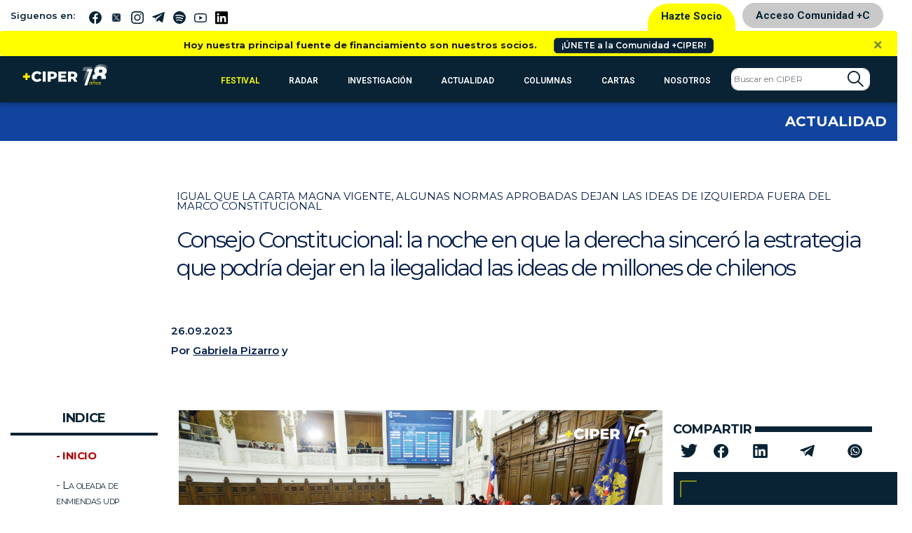

--- FILE ---
content_type: text/html; charset=UTF-8
request_url: https://www.ciperchile.cl/2023/09/26/consejo-constitucional-la-noche-en-que-la-derecha-sincero-la-estrategia-que-podria-dejar-en-la-ilegalidad-las-ideas-de-millones-de-chilenos/
body_size: 35071
content:
<!DOCTYPE html>
<html lang="es">

<head>
    <!-- Google Tag Manager -->
    <script>(function (w, d, s, l, i) {
            w[l] = w[l] || []; w[l].push({
                'gtm.start':
                    new Date().getTime(), event: 'gtm.js'
            }); var f = d.getElementsByTagName(s)[0],
                j = d.createElement(s), dl = l != 'dataLayer' ? '&l=' + l : ''; j.async = true; j.src =
                    'https://www.googletagmanager.com/gtm.js?id=' + i + dl; f.parentNode.insertBefore(j, f);
        })(window, document, 'script', 'dataLayer', 'GTM-5H5QPBV');</script>
    <!-- End Google Tag Manager -->
    <meta charset="utf-8">
    <meta name="viewport" content="width=device-width, initial-scale=1, shrink-to-fit=no">

    <!-- Bootstrap CSS -->
    <link rel="stylesheet" media="screen"
        href="https://www.ciperchile.cl/wp-content/themes/syms/assets/css/bootstrap.min.css">
    <link rel="stylesheet" media="screen" href="https://www.ciperchile.cl/wp-content/themes/syms/assets/css/style.css?v=1.7.9">
    <link rel="stylesheet" media="screen" href="https://www.ciperchile.cl/wp-content/themes/syms/assets/css/slick.css">
    <link rel="stylesheet" media="screen" href="https://www.ciperchile.cl/wp-content/themes/syms/assets/css/slick-ciper.css">
    <link rel="stylesheet" media="print"
        href="https://www.ciperchile.cl/wp-content/themes/syms/assets/css/imprimir.css?v=1.1" />
    <!-- template slick -->
    <script src="https://cdnjs.cloudflare.com/ajax/libs/gsap/3.11.3/gsap.min.js" id="syms-gsap-js"></script>
    <script src="https://cdnjs.cloudflare.com/ajax/libs/gsap/3.11.3/ScrollTrigger.min.js"
        id="syms-scrollTrigger-js"></script>
    <link rel="preconnect" href="https://fonts.googleapis.com">
    <link rel="preconnect" href="https://fonts.gstatic.com" crossorigin>
    <link href="https://fonts.googleapis.com/css2?family=Maiden+Orange&family=Roboto:ital,wght@0,100..900;1,100..900&display=swap" rel="stylesheet">

<style>

.roboto-100 {
  font-family: "Roboto", sans-serif;
  font-optical-sizing: auto;
  font-weight: 100;
  font-style: normal;
  font-variation-settings:
    "wdth" 100;
}    
.roboto-300 {
  font-family: "Roboto", sans-serif;
  font-optical-sizing: auto;
  font-weight: 300;
  font-style: normal;
  font-variation-settings:
    "wdth" 300;
}
.roboto-500 {
  font-family: "Roboto", sans-serif;
  font-optical-sizing: auto;
  font-weight: 500;
  font-style: normal;
  font-variation-settings:
    "wdth" 500;
}
.roboto-700 {
  font-family: "Roboto", sans-serif;
  font-optical-sizing: auto;
  font-weight: 700;
  font-style: normal;
  font-variation-settings:
    "wdth" 700;
}
.maiden-orange-regular {
  font-family: "Maiden Orange", serif;
  font-weight: 400;
  font-style: normal;
}

</style>

    <meta name='robots' content='index, follow, max-image-preview:large, max-snippet:-1, max-video-preview:-1' />
	<style>img:is([sizes="auto" i], [sizes^="auto," i]) { contain-intrinsic-size: 3000px 1500px }</style>
	
	<!-- This site is optimized with the Yoast SEO plugin v26.1.1 - https://yoast.com/wordpress/plugins/seo/ -->
	<title>Consejo Constitucional: la noche en que la derecha sinceró la estrategia que podría dejar en la ilegalidad las ideas de millones de chilenos - CIPER Chile</title>
	<meta name="description" content="Desde la noche del viernes 8 de septiembre, las bancadas de republicanos y Chile Vamos han usado intensamente las “Enmiendas de Unidad de Propósito”" />
	<link rel="canonical" href="https://www.ciperchile.cl/2023/09/26/consejo-constitucional-la-noche-en-que-la-derecha-sincero-la-estrategia-que-podria-dejar-en-la-ilegalidad-las-ideas-de-millones-de-chilenos/" />
	<meta property="og:locale" content="es_ES" />
	<meta property="og:type" content="article" />
	<meta property="og:title" content="Consejo Constitucional: la noche en que la derecha sinceró la estrategia que podría dejar en la ilegalidad las ideas de millones de chilenos - CIPER Chile" />
	<meta property="og:description" content="Desde la noche del viernes 8 de septiembre, las bancadas de republicanos y Chile Vamos han usado intensamente las “Enmiendas de Unidad de Propósito”" />
	<meta property="og:url" content="https://www.ciperchile.cl/2023/09/26/consejo-constitucional-la-noche-en-que-la-derecha-sincero-la-estrategia-que-podria-dejar-en-la-ilegalidad-las-ideas-de-millones-de-chilenos/" />
	<meta property="og:site_name" content="CIPER Chile" />
	<meta property="article:publisher" content="https://www.facebook.com/ciperchile" />
	<meta property="article:published_time" content="2023-09-26T21:36:56+00:00" />
	<meta property="article:modified_time" content="2023-10-04T08:34:48+00:00" />
	<meta property="og:image" content="https://www.ciperchile.cl/wp-content/uploads/Web-Consejo.png" />
	<meta property="og:image:width" content="900" />
	<meta property="og:image:height" content="506" />
	<meta property="og:image:type" content="image/png" />
	<meta name="author" content="Gabriela Pizarro" />
	<meta name="twitter:card" content="summary_large_image" />
	<meta name="twitter:image" content="https://www.ciperchile.cl/wp-content/uploads/Web-Consejo.png" />
	<meta name="twitter:creator" content="@ciper" />
	<meta name="twitter:site" content="@ciper" />
	<meta name="twitter:label1" content="Escrito por" />
	<meta name="twitter:data1" content="Gabriela Pizarro" />
	<script type="application/ld+json" class="yoast-schema-graph">{"@context":"https://schema.org","@graph":[{"@type":"Article","@id":"https://www.ciperchile.cl/2023/09/26/consejo-constitucional-la-noche-en-que-la-derecha-sincero-la-estrategia-que-podria-dejar-en-la-ilegalidad-las-ideas-de-millones-de-chilenos/#article","isPartOf":{"@id":"https://www.ciperchile.cl/2023/09/26/consejo-constitucional-la-noche-en-que-la-derecha-sincero-la-estrategia-que-podria-dejar-en-la-ilegalidad-las-ideas-de-millones-de-chilenos/"},"author":{"name":"Gabriela Pizarro","@id":"https://www.ciperchile.cl/#/schema/person/52710e13fc20efedf1fa6510efa3abc3"},"headline":"Consejo Constitucional: la noche en que la derecha sinceró la estrategia que podría dejar en la ilegalidad las ideas de millones de chilenos","datePublished":"2023-09-26T21:36:56+00:00","dateModified":"2023-10-04T08:34:48+00:00","mainEntityOfPage":{"@id":"https://www.ciperchile.cl/2023/09/26/consejo-constitucional-la-noche-en-que-la-derecha-sincero-la-estrategia-que-podria-dejar-en-la-ilegalidad-las-ideas-de-millones-de-chilenos/"},"wordCount":24,"commentCount":5,"publisher":{"@id":"https://www.ciperchile.cl/#organization"},"image":{"@id":"https://www.ciperchile.cl/2023/09/26/consejo-constitucional-la-noche-en-que-la-derecha-sincero-la-estrategia-que-podria-dejar-en-la-ilegalidad-las-ideas-de-millones-de-chilenos/#primaryimage"},"thumbnailUrl":"https://www.ciperchile.cl/wp-content/uploads/Web-Consejo.png","keywords":["Chile Vamos","Consejo Constitucional","Nueva Constitución"],"articleSection":["Actualidad"],"inLanguage":"es","potentialAction":[{"@type":"CommentAction","name":"Comment","target":["https://www.ciperchile.cl/2023/09/26/consejo-constitucional-la-noche-en-que-la-derecha-sincero-la-estrategia-que-podria-dejar-en-la-ilegalidad-las-ideas-de-millones-de-chilenos/#respond"]}]},{"@type":"WebPage","@id":"https://www.ciperchile.cl/2023/09/26/consejo-constitucional-la-noche-en-que-la-derecha-sincero-la-estrategia-que-podria-dejar-en-la-ilegalidad-las-ideas-de-millones-de-chilenos/","url":"https://www.ciperchile.cl/2023/09/26/consejo-constitucional-la-noche-en-que-la-derecha-sincero-la-estrategia-que-podria-dejar-en-la-ilegalidad-las-ideas-de-millones-de-chilenos/","name":"Consejo Constitucional: la noche en que la derecha sinceró la estrategia que podría dejar en la ilegalidad las ideas de millones de chilenos - CIPER Chile","isPartOf":{"@id":"https://www.ciperchile.cl/#website"},"primaryImageOfPage":{"@id":"https://www.ciperchile.cl/2023/09/26/consejo-constitucional-la-noche-en-que-la-derecha-sincero-la-estrategia-que-podria-dejar-en-la-ilegalidad-las-ideas-de-millones-de-chilenos/#primaryimage"},"image":{"@id":"https://www.ciperchile.cl/2023/09/26/consejo-constitucional-la-noche-en-que-la-derecha-sincero-la-estrategia-que-podria-dejar-en-la-ilegalidad-las-ideas-de-millones-de-chilenos/#primaryimage"},"thumbnailUrl":"https://www.ciperchile.cl/wp-content/uploads/Web-Consejo.png","datePublished":"2023-09-26T21:36:56+00:00","dateModified":"2023-10-04T08:34:48+00:00","description":"Desde la noche del viernes 8 de septiembre, las bancadas de republicanos y Chile Vamos han usado intensamente las “Enmiendas de Unidad de Propósito”","breadcrumb":{"@id":"https://www.ciperchile.cl/2023/09/26/consejo-constitucional-la-noche-en-que-la-derecha-sincero-la-estrategia-que-podria-dejar-en-la-ilegalidad-las-ideas-de-millones-de-chilenos/#breadcrumb"},"inLanguage":"es","potentialAction":[{"@type":"ReadAction","target":["https://www.ciperchile.cl/2023/09/26/consejo-constitucional-la-noche-en-que-la-derecha-sincero-la-estrategia-que-podria-dejar-en-la-ilegalidad-las-ideas-de-millones-de-chilenos/"]}]},{"@type":"ImageObject","inLanguage":"es","@id":"https://www.ciperchile.cl/2023/09/26/consejo-constitucional-la-noche-en-que-la-derecha-sincero-la-estrategia-que-podria-dejar-en-la-ilegalidad-las-ideas-de-millones-de-chilenos/#primaryimage","url":"https://www.ciperchile.cl/wp-content/uploads/Web-Consejo.png","contentUrl":"https://www.ciperchile.cl/wp-content/uploads/Web-Consejo.png","width":900,"height":506},{"@type":"BreadcrumbList","@id":"https://www.ciperchile.cl/2023/09/26/consejo-constitucional-la-noche-en-que-la-derecha-sincero-la-estrategia-que-podria-dejar-en-la-ilegalidad-las-ideas-de-millones-de-chilenos/#breadcrumb","itemListElement":[{"@type":"ListItem","position":1,"name":"Portada","item":"https://www.ciperchile.cl/"},{"@type":"ListItem","position":2,"name":"Consejo Constitucional: la noche en que la derecha sinceró la estrategia que podría dejar en la ilegalidad las ideas de millones de chilenos"}]},{"@type":"WebSite","@id":"https://www.ciperchile.cl/#website","url":"https://www.ciperchile.cl/","name":"CIPER Chile","description":"Medio de investigación periodística independiente en Chile, enfocado en reportajes de actualidad y brindar información de calidad a la ciudadanía.","publisher":{"@id":"https://www.ciperchile.cl/#organization"},"potentialAction":[{"@type":"SearchAction","target":{"@type":"EntryPoint","urlTemplate":"https://www.ciperchile.cl/?s={search_term_string}"},"query-input":{"@type":"PropertyValueSpecification","valueRequired":true,"valueName":"search_term_string"}}],"inLanguage":"es"},{"@type":"Organization","@id":"https://www.ciperchile.cl/#organization","name":"Fundación CIPER","url":"https://www.ciperchile.cl/","logo":{"@type":"ImageObject","inLanguage":"es","@id":"https://www.ciperchile.cl/#/schema/logo/image/","url":"https://www.ciperchile.cl/wp-content/uploads/logo-ciper-mail-1.png","contentUrl":"https://www.ciperchile.cl/wp-content/uploads/logo-ciper-mail-1.png","width":618,"height":252,"caption":"Fundación CIPER"},"image":{"@id":"https://www.ciperchile.cl/#/schema/logo/image/"},"sameAs":["https://www.facebook.com/ciperchile","https://x.com/ciper","http://instagram.com/ciper_chile/","https://www.youtube.com/channel/UCDL4fR819Nz7bSXLzkjxS6Q"]},{"@type":"Person","@id":"https://www.ciperchile.cl/#/schema/person/52710e13fc20efedf1fa6510efa3abc3","name":"Gabriela Pizarro","image":{"@type":"ImageObject","inLanguage":"es","@id":"https://www.ciperchile.cl/#/schema/person/image/","url":"https://secure.gravatar.com/avatar/ba18b49ededc0de68a4f31fd0f7d6c15c5641ec46d9acbff580583f5c89095aa?s=96&r=g","contentUrl":"https://secure.gravatar.com/avatar/ba18b49ededc0de68a4f31fd0f7d6c15c5641ec46d9acbff580583f5c89095aa?s=96&r=g","caption":"Gabriela Pizarro"},"description":"Periodista de CIPER, egresada de la Pontificia Universidad Católica de Chile. Durante sus primeros años destacó por su reportaje “Mujeres invisibles: el submundo del aseo que reveló la muerte de Margarita Ancacoy”, que recibió el primer lugar en la categoría Producción Digital del Premio Pobre el que no cambia de mirada. En 2019, fue reconocida con el Premio Periodismo de Excelencia de la Universidad Alberto Hurtado por la serie de investigación “La trampa de los medidores inteligentes de electricidad”. En 2021 recibió el mismo premio como coautora de la serie \"Zonas Ocupadas\" sobre el avance territorial del narcotráfico en Santiago, trabajo que también fue ganador del I° Premio Patricia Verdugo. En 2022 fue parte del equipo transnacional que recibió el Premio TRACE de Periodismo de Investigación, por el trabajo \"A dónde va mi pensión\" financiado por el Pulitzer Center. Sus trabajos se han publicado también en CIPER Chile, El Dínamo, LaBot, La Pública y The Clinic. Ha sido docente de las carreras de Periodismo en la Pontificia Universidad Católica, en la Universidad de Chile y en la Universidad Diego Portales. En ésta última se desempeña actualmente como profesora del Diplomado de Periodismo de Investigación CIPER-UDP. Contacto: gpizarro@ciperchile.cl","url":"https://www.ciperchile.cl/author/gabriela-pizarro/"}]}</script>
	<!-- / Yoast SEO plugin. -->


<link rel='dns-prefetch' href='//www.googletagmanager.com' />
<link rel="alternate" type="application/rss+xml" title="CIPER Chile &raquo; Feed" href="https://www.ciperchile.cl/feed/" />
<link rel="alternate" type="application/rss+xml" title="CIPER Chile &raquo; Feed de los comentarios" href="https://www.ciperchile.cl/comments/feed/" />
<link rel="alternate" type="application/rss+xml" title="CIPER Chile &raquo; Comentario Consejo Constitucional: la noche en que la derecha sinceró la estrategia que podría dejar en la ilegalidad las ideas de millones de chilenos del feed" href="https://www.ciperchile.cl/2023/09/26/consejo-constitucional-la-noche-en-que-la-derecha-sincero-la-estrategia-que-podria-dejar-en-la-ilegalidad-las-ideas-de-millones-de-chilenos/feed/" />
		<!-- This site uses the Google Analytics by MonsterInsights plugin v9.9.1 - Using Analytics tracking - https://www.monsterinsights.com/ -->
							<script src="//www.googletagmanager.com/gtag/js?id=G-9DBJ1SYRGE"  data-cfasync="false" data-wpfc-render="false" type="text/javascript" async></script>
			<script data-cfasync="false" data-wpfc-render="false" type="text/javascript">
				var mi_version = '9.9.1';
				var mi_track_user = true;
				var mi_no_track_reason = '';
								var MonsterInsightsDefaultLocations = {"page_location":"https:\/\/www.ciperchile.cl\/2023\/09\/26\/consejo-constitucional-la-noche-en-que-la-derecha-sincero-la-estrategia-que-podria-dejar-en-la-ilegalidad-las-ideas-de-millones-de-chilenos\/"};
								if ( typeof MonsterInsightsPrivacyGuardFilter === 'function' ) {
					var MonsterInsightsLocations = (typeof MonsterInsightsExcludeQuery === 'object') ? MonsterInsightsPrivacyGuardFilter( MonsterInsightsExcludeQuery ) : MonsterInsightsPrivacyGuardFilter( MonsterInsightsDefaultLocations );
				} else {
					var MonsterInsightsLocations = (typeof MonsterInsightsExcludeQuery === 'object') ? MonsterInsightsExcludeQuery : MonsterInsightsDefaultLocations;
				}

								var disableStrs = [
										'ga-disable-G-9DBJ1SYRGE',
									];

				/* Function to detect opted out users */
				function __gtagTrackerIsOptedOut() {
					for (var index = 0; index < disableStrs.length; index++) {
						if (document.cookie.indexOf(disableStrs[index] + '=true') > -1) {
							return true;
						}
					}

					return false;
				}

				/* Disable tracking if the opt-out cookie exists. */
				if (__gtagTrackerIsOptedOut()) {
					for (var index = 0; index < disableStrs.length; index++) {
						window[disableStrs[index]] = true;
					}
				}

				/* Opt-out function */
				function __gtagTrackerOptout() {
					for (var index = 0; index < disableStrs.length; index++) {
						document.cookie = disableStrs[index] + '=true; expires=Thu, 31 Dec 2099 23:59:59 UTC; path=/';
						window[disableStrs[index]] = true;
					}
				}

				if ('undefined' === typeof gaOptout) {
					function gaOptout() {
						__gtagTrackerOptout();
					}
				}
								window.dataLayer = window.dataLayer || [];

				window.MonsterInsightsDualTracker = {
					helpers: {},
					trackers: {},
				};
				if (mi_track_user) {
					function __gtagDataLayer() {
						dataLayer.push(arguments);
					}

					function __gtagTracker(type, name, parameters) {
						if (!parameters) {
							parameters = {};
						}

						if (parameters.send_to) {
							__gtagDataLayer.apply(null, arguments);
							return;
						}

						if (type === 'event') {
														parameters.send_to = monsterinsights_frontend.v4_id;
							var hookName = name;
							if (typeof parameters['event_category'] !== 'undefined') {
								hookName = parameters['event_category'] + ':' + name;
							}

							if (typeof MonsterInsightsDualTracker.trackers[hookName] !== 'undefined') {
								MonsterInsightsDualTracker.trackers[hookName](parameters);
							} else {
								__gtagDataLayer('event', name, parameters);
							}
							
						} else {
							__gtagDataLayer.apply(null, arguments);
						}
					}

					__gtagTracker('js', new Date());
					__gtagTracker('set', {
						'developer_id.dZGIzZG': true,
											});
					if ( MonsterInsightsLocations.page_location ) {
						__gtagTracker('set', MonsterInsightsLocations);
					}
										__gtagTracker('config', 'G-9DBJ1SYRGE', {"forceSSL":"true","link_attribution":"true"} );
										window.gtag = __gtagTracker;										(function () {
						/* https://developers.google.com/analytics/devguides/collection/analyticsjs/ */
						/* ga and __gaTracker compatibility shim. */
						var noopfn = function () {
							return null;
						};
						var newtracker = function () {
							return new Tracker();
						};
						var Tracker = function () {
							return null;
						};
						var p = Tracker.prototype;
						p.get = noopfn;
						p.set = noopfn;
						p.send = function () {
							var args = Array.prototype.slice.call(arguments);
							args.unshift('send');
							__gaTracker.apply(null, args);
						};
						var __gaTracker = function () {
							var len = arguments.length;
							if (len === 0) {
								return;
							}
							var f = arguments[len - 1];
							if (typeof f !== 'object' || f === null || typeof f.hitCallback !== 'function') {
								if ('send' === arguments[0]) {
									var hitConverted, hitObject = false, action;
									if ('event' === arguments[1]) {
										if ('undefined' !== typeof arguments[3]) {
											hitObject = {
												'eventAction': arguments[3],
												'eventCategory': arguments[2],
												'eventLabel': arguments[4],
												'value': arguments[5] ? arguments[5] : 1,
											}
										}
									}
									if ('pageview' === arguments[1]) {
										if ('undefined' !== typeof arguments[2]) {
											hitObject = {
												'eventAction': 'page_view',
												'page_path': arguments[2],
											}
										}
									}
									if (typeof arguments[2] === 'object') {
										hitObject = arguments[2];
									}
									if (typeof arguments[5] === 'object') {
										Object.assign(hitObject, arguments[5]);
									}
									if ('undefined' !== typeof arguments[1].hitType) {
										hitObject = arguments[1];
										if ('pageview' === hitObject.hitType) {
											hitObject.eventAction = 'page_view';
										}
									}
									if (hitObject) {
										action = 'timing' === arguments[1].hitType ? 'timing_complete' : hitObject.eventAction;
										hitConverted = mapArgs(hitObject);
										__gtagTracker('event', action, hitConverted);
									}
								}
								return;
							}

							function mapArgs(args) {
								var arg, hit = {};
								var gaMap = {
									'eventCategory': 'event_category',
									'eventAction': 'event_action',
									'eventLabel': 'event_label',
									'eventValue': 'event_value',
									'nonInteraction': 'non_interaction',
									'timingCategory': 'event_category',
									'timingVar': 'name',
									'timingValue': 'value',
									'timingLabel': 'event_label',
									'page': 'page_path',
									'location': 'page_location',
									'title': 'page_title',
									'referrer' : 'page_referrer',
								};
								for (arg in args) {
																		if (!(!args.hasOwnProperty(arg) || !gaMap.hasOwnProperty(arg))) {
										hit[gaMap[arg]] = args[arg];
									} else {
										hit[arg] = args[arg];
									}
								}
								return hit;
							}

							try {
								f.hitCallback();
							} catch (ex) {
							}
						};
						__gaTracker.create = newtracker;
						__gaTracker.getByName = newtracker;
						__gaTracker.getAll = function () {
							return [];
						};
						__gaTracker.remove = noopfn;
						__gaTracker.loaded = true;
						window['__gaTracker'] = __gaTracker;
					})();
									} else {
										console.log("");
					(function () {
						function __gtagTracker() {
							return null;
						}

						window['__gtagTracker'] = __gtagTracker;
						window['gtag'] = __gtagTracker;
					})();
									}
			</script>
			
							<!-- / Google Analytics by MonsterInsights -->
		<script type="text/javascript">
/* <![CDATA[ */
window._wpemojiSettings = {"baseUrl":"https:\/\/s.w.org\/images\/core\/emoji\/16.0.1\/72x72\/","ext":".png","svgUrl":"https:\/\/s.w.org\/images\/core\/emoji\/16.0.1\/svg\/","svgExt":".svg","source":{"concatemoji":"https:\/\/www.ciperchile.cl\/wp-includes\/js\/wp-emoji-release.min.js"}};
/*! This file is auto-generated */
!function(s,n){var o,i,e;function c(e){try{var t={supportTests:e,timestamp:(new Date).valueOf()};sessionStorage.setItem(o,JSON.stringify(t))}catch(e){}}function p(e,t,n){e.clearRect(0,0,e.canvas.width,e.canvas.height),e.fillText(t,0,0);var t=new Uint32Array(e.getImageData(0,0,e.canvas.width,e.canvas.height).data),a=(e.clearRect(0,0,e.canvas.width,e.canvas.height),e.fillText(n,0,0),new Uint32Array(e.getImageData(0,0,e.canvas.width,e.canvas.height).data));return t.every(function(e,t){return e===a[t]})}function u(e,t){e.clearRect(0,0,e.canvas.width,e.canvas.height),e.fillText(t,0,0);for(var n=e.getImageData(16,16,1,1),a=0;a<n.data.length;a++)if(0!==n.data[a])return!1;return!0}function f(e,t,n,a){switch(t){case"flag":return n(e,"\ud83c\udff3\ufe0f\u200d\u26a7\ufe0f","\ud83c\udff3\ufe0f\u200b\u26a7\ufe0f")?!1:!n(e,"\ud83c\udde8\ud83c\uddf6","\ud83c\udde8\u200b\ud83c\uddf6")&&!n(e,"\ud83c\udff4\udb40\udc67\udb40\udc62\udb40\udc65\udb40\udc6e\udb40\udc67\udb40\udc7f","\ud83c\udff4\u200b\udb40\udc67\u200b\udb40\udc62\u200b\udb40\udc65\u200b\udb40\udc6e\u200b\udb40\udc67\u200b\udb40\udc7f");case"emoji":return!a(e,"\ud83e\udedf")}return!1}function g(e,t,n,a){var r="undefined"!=typeof WorkerGlobalScope&&self instanceof WorkerGlobalScope?new OffscreenCanvas(300,150):s.createElement("canvas"),o=r.getContext("2d",{willReadFrequently:!0}),i=(o.textBaseline="top",o.font="600 32px Arial",{});return e.forEach(function(e){i[e]=t(o,e,n,a)}),i}function t(e){var t=s.createElement("script");t.src=e,t.defer=!0,s.head.appendChild(t)}"undefined"!=typeof Promise&&(o="wpEmojiSettingsSupports",i=["flag","emoji"],n.supports={everything:!0,everythingExceptFlag:!0},e=new Promise(function(e){s.addEventListener("DOMContentLoaded",e,{once:!0})}),new Promise(function(t){var n=function(){try{var e=JSON.parse(sessionStorage.getItem(o));if("object"==typeof e&&"number"==typeof e.timestamp&&(new Date).valueOf()<e.timestamp+604800&&"object"==typeof e.supportTests)return e.supportTests}catch(e){}return null}();if(!n){if("undefined"!=typeof Worker&&"undefined"!=typeof OffscreenCanvas&&"undefined"!=typeof URL&&URL.createObjectURL&&"undefined"!=typeof Blob)try{var e="postMessage("+g.toString()+"("+[JSON.stringify(i),f.toString(),p.toString(),u.toString()].join(",")+"));",a=new Blob([e],{type:"text/javascript"}),r=new Worker(URL.createObjectURL(a),{name:"wpTestEmojiSupports"});return void(r.onmessage=function(e){c(n=e.data),r.terminate(),t(n)})}catch(e){}c(n=g(i,f,p,u))}t(n)}).then(function(e){for(var t in e)n.supports[t]=e[t],n.supports.everything=n.supports.everything&&n.supports[t],"flag"!==t&&(n.supports.everythingExceptFlag=n.supports.everythingExceptFlag&&n.supports[t]);n.supports.everythingExceptFlag=n.supports.everythingExceptFlag&&!n.supports.flag,n.DOMReady=!1,n.readyCallback=function(){n.DOMReady=!0}}).then(function(){return e}).then(function(){var e;n.supports.everything||(n.readyCallback(),(e=n.source||{}).concatemoji?t(e.concatemoji):e.wpemoji&&e.twemoji&&(t(e.twemoji),t(e.wpemoji)))}))}((window,document),window._wpemojiSettings);
/* ]]> */
</script>
<link rel='stylesheet' id='wpfp-css' href='https://www.ciperchile.cl/wp-content/themes/syms/assets/css/wpfp.css' type='text/css' />
<style id='wp-emoji-styles-inline-css' type='text/css'>

	img.wp-smiley, img.emoji {
		display: inline !important;
		border: none !important;
		box-shadow: none !important;
		height: 1em !important;
		width: 1em !important;
		margin: 0 0.07em !important;
		vertical-align: -0.1em !important;
		background: none !important;
		padding: 0 !important;
	}
</style>
<link rel='stylesheet' id='wp-block-library-css' href='https://www.ciperchile.cl/wp-includes/css/dist/block-library/style.min.css' type='text/css' media='all' />
<style id='classic-theme-styles-inline-css' type='text/css'>
/*! This file is auto-generated */
.wp-block-button__link{color:#fff;background-color:#32373c;border-radius:9999px;box-shadow:none;text-decoration:none;padding:calc(.667em + 2px) calc(1.333em + 2px);font-size:1.125em}.wp-block-file__button{background:#32373c;color:#fff;text-decoration:none}
</style>
<style id='global-styles-inline-css' type='text/css'>
:root{--wp--preset--aspect-ratio--square: 1;--wp--preset--aspect-ratio--4-3: 4/3;--wp--preset--aspect-ratio--3-4: 3/4;--wp--preset--aspect-ratio--3-2: 3/2;--wp--preset--aspect-ratio--2-3: 2/3;--wp--preset--aspect-ratio--16-9: 16/9;--wp--preset--aspect-ratio--9-16: 9/16;--wp--preset--color--black: #000000;--wp--preset--color--cyan-bluish-gray: #abb8c3;--wp--preset--color--white: #ffffff;--wp--preset--color--pale-pink: #f78da7;--wp--preset--color--vivid-red: #cf2e2e;--wp--preset--color--luminous-vivid-orange: #ff6900;--wp--preset--color--luminous-vivid-amber: #fcb900;--wp--preset--color--light-green-cyan: #7bdcb5;--wp--preset--color--vivid-green-cyan: #00d084;--wp--preset--color--pale-cyan-blue: #8ed1fc;--wp--preset--color--vivid-cyan-blue: #0693e3;--wp--preset--color--vivid-purple: #9b51e0;--wp--preset--gradient--vivid-cyan-blue-to-vivid-purple: linear-gradient(135deg,rgba(6,147,227,1) 0%,rgb(155,81,224) 100%);--wp--preset--gradient--light-green-cyan-to-vivid-green-cyan: linear-gradient(135deg,rgb(122,220,180) 0%,rgb(0,208,130) 100%);--wp--preset--gradient--luminous-vivid-amber-to-luminous-vivid-orange: linear-gradient(135deg,rgba(252,185,0,1) 0%,rgba(255,105,0,1) 100%);--wp--preset--gradient--luminous-vivid-orange-to-vivid-red: linear-gradient(135deg,rgba(255,105,0,1) 0%,rgb(207,46,46) 100%);--wp--preset--gradient--very-light-gray-to-cyan-bluish-gray: linear-gradient(135deg,rgb(238,238,238) 0%,rgb(169,184,195) 100%);--wp--preset--gradient--cool-to-warm-spectrum: linear-gradient(135deg,rgb(74,234,220) 0%,rgb(151,120,209) 20%,rgb(207,42,186) 40%,rgb(238,44,130) 60%,rgb(251,105,98) 80%,rgb(254,248,76) 100%);--wp--preset--gradient--blush-light-purple: linear-gradient(135deg,rgb(255,206,236) 0%,rgb(152,150,240) 100%);--wp--preset--gradient--blush-bordeaux: linear-gradient(135deg,rgb(254,205,165) 0%,rgb(254,45,45) 50%,rgb(107,0,62) 100%);--wp--preset--gradient--luminous-dusk: linear-gradient(135deg,rgb(255,203,112) 0%,rgb(199,81,192) 50%,rgb(65,88,208) 100%);--wp--preset--gradient--pale-ocean: linear-gradient(135deg,rgb(255,245,203) 0%,rgb(182,227,212) 50%,rgb(51,167,181) 100%);--wp--preset--gradient--electric-grass: linear-gradient(135deg,rgb(202,248,128) 0%,rgb(113,206,126) 100%);--wp--preset--gradient--midnight: linear-gradient(135deg,rgb(2,3,129) 0%,rgb(40,116,252) 100%);--wp--preset--font-size--small: 13px;--wp--preset--font-size--medium: 20px;--wp--preset--font-size--large: 36px;--wp--preset--font-size--x-large: 42px;--wp--preset--spacing--20: 0,44rem;--wp--preset--spacing--30: 0,67rem;--wp--preset--spacing--40: 1rem;--wp--preset--spacing--50: 1,5rem;--wp--preset--spacing--60: 2,25rem;--wp--preset--spacing--70: 3,38rem;--wp--preset--spacing--80: 5,06rem;--wp--preset--shadow--natural: 6px 6px 9px rgba(0, 0, 0, 0.2);--wp--preset--shadow--deep: 12px 12px 50px rgba(0, 0, 0, 0.4);--wp--preset--shadow--sharp: 6px 6px 0px rgba(0, 0, 0, 0.2);--wp--preset--shadow--outlined: 6px 6px 0px -3px rgba(255, 255, 255, 1), 6px 6px rgba(0, 0, 0, 1);--wp--preset--shadow--crisp: 6px 6px 0px rgba(0, 0, 0, 1);}:where(.is-layout-flex){gap: 0.5em;}:where(.is-layout-grid){gap: 0.5em;}body .is-layout-flex{display: flex;}.is-layout-flex{flex-wrap: wrap;align-items: center;}.is-layout-flex > :is(*, div){margin: 0;}body .is-layout-grid{display: grid;}.is-layout-grid > :is(*, div){margin: 0;}:where(.wp-block-columns.is-layout-flex){gap: 2em;}:where(.wp-block-columns.is-layout-grid){gap: 2em;}:where(.wp-block-post-template.is-layout-flex){gap: 1.25em;}:where(.wp-block-post-template.is-layout-grid){gap: 1.25em;}.has-black-color{color: var(--wp--preset--color--black) !important;}.has-cyan-bluish-gray-color{color: var(--wp--preset--color--cyan-bluish-gray) !important;}.has-white-color{color: var(--wp--preset--color--white) !important;}.has-pale-pink-color{color: var(--wp--preset--color--pale-pink) !important;}.has-vivid-red-color{color: var(--wp--preset--color--vivid-red) !important;}.has-luminous-vivid-orange-color{color: var(--wp--preset--color--luminous-vivid-orange) !important;}.has-luminous-vivid-amber-color{color: var(--wp--preset--color--luminous-vivid-amber) !important;}.has-light-green-cyan-color{color: var(--wp--preset--color--light-green-cyan) !important;}.has-vivid-green-cyan-color{color: var(--wp--preset--color--vivid-green-cyan) !important;}.has-pale-cyan-blue-color{color: var(--wp--preset--color--pale-cyan-blue) !important;}.has-vivid-cyan-blue-color{color: var(--wp--preset--color--vivid-cyan-blue) !important;}.has-vivid-purple-color{color: var(--wp--preset--color--vivid-purple) !important;}.has-black-background-color{background-color: var(--wp--preset--color--black) !important;}.has-cyan-bluish-gray-background-color{background-color: var(--wp--preset--color--cyan-bluish-gray) !important;}.has-white-background-color{background-color: var(--wp--preset--color--white) !important;}.has-pale-pink-background-color{background-color: var(--wp--preset--color--pale-pink) !important;}.has-vivid-red-background-color{background-color: var(--wp--preset--color--vivid-red) !important;}.has-luminous-vivid-orange-background-color{background-color: var(--wp--preset--color--luminous-vivid-orange) !important;}.has-luminous-vivid-amber-background-color{background-color: var(--wp--preset--color--luminous-vivid-amber) !important;}.has-light-green-cyan-background-color{background-color: var(--wp--preset--color--light-green-cyan) !important;}.has-vivid-green-cyan-background-color{background-color: var(--wp--preset--color--vivid-green-cyan) !important;}.has-pale-cyan-blue-background-color{background-color: var(--wp--preset--color--pale-cyan-blue) !important;}.has-vivid-cyan-blue-background-color{background-color: var(--wp--preset--color--vivid-cyan-blue) !important;}.has-vivid-purple-background-color{background-color: var(--wp--preset--color--vivid-purple) !important;}.has-black-border-color{border-color: var(--wp--preset--color--black) !important;}.has-cyan-bluish-gray-border-color{border-color: var(--wp--preset--color--cyan-bluish-gray) !important;}.has-white-border-color{border-color: var(--wp--preset--color--white) !important;}.has-pale-pink-border-color{border-color: var(--wp--preset--color--pale-pink) !important;}.has-vivid-red-border-color{border-color: var(--wp--preset--color--vivid-red) !important;}.has-luminous-vivid-orange-border-color{border-color: var(--wp--preset--color--luminous-vivid-orange) !important;}.has-luminous-vivid-amber-border-color{border-color: var(--wp--preset--color--luminous-vivid-amber) !important;}.has-light-green-cyan-border-color{border-color: var(--wp--preset--color--light-green-cyan) !important;}.has-vivid-green-cyan-border-color{border-color: var(--wp--preset--color--vivid-green-cyan) !important;}.has-pale-cyan-blue-border-color{border-color: var(--wp--preset--color--pale-cyan-blue) !important;}.has-vivid-cyan-blue-border-color{border-color: var(--wp--preset--color--vivid-cyan-blue) !important;}.has-vivid-purple-border-color{border-color: var(--wp--preset--color--vivid-purple) !important;}.has-vivid-cyan-blue-to-vivid-purple-gradient-background{background: var(--wp--preset--gradient--vivid-cyan-blue-to-vivid-purple) !important;}.has-light-green-cyan-to-vivid-green-cyan-gradient-background{background: var(--wp--preset--gradient--light-green-cyan-to-vivid-green-cyan) !important;}.has-luminous-vivid-amber-to-luminous-vivid-orange-gradient-background{background: var(--wp--preset--gradient--luminous-vivid-amber-to-luminous-vivid-orange) !important;}.has-luminous-vivid-orange-to-vivid-red-gradient-background{background: var(--wp--preset--gradient--luminous-vivid-orange-to-vivid-red) !important;}.has-very-light-gray-to-cyan-bluish-gray-gradient-background{background: var(--wp--preset--gradient--very-light-gray-to-cyan-bluish-gray) !important;}.has-cool-to-warm-spectrum-gradient-background{background: var(--wp--preset--gradient--cool-to-warm-spectrum) !important;}.has-blush-light-purple-gradient-background{background: var(--wp--preset--gradient--blush-light-purple) !important;}.has-blush-bordeaux-gradient-background{background: var(--wp--preset--gradient--blush-bordeaux) !important;}.has-luminous-dusk-gradient-background{background: var(--wp--preset--gradient--luminous-dusk) !important;}.has-pale-ocean-gradient-background{background: var(--wp--preset--gradient--pale-ocean) !important;}.has-electric-grass-gradient-background{background: var(--wp--preset--gradient--electric-grass) !important;}.has-midnight-gradient-background{background: var(--wp--preset--gradient--midnight) !important;}.has-small-font-size{font-size: var(--wp--preset--font-size--small) !important;}.has-medium-font-size{font-size: var(--wp--preset--font-size--medium) !important;}.has-large-font-size{font-size: var(--wp--preset--font-size--large) !important;}.has-x-large-font-size{font-size: var(--wp--preset--font-size--x-large) !important;}
:where(.wp-block-post-template.is-layout-flex){gap: 1.25em;}:where(.wp-block-post-template.is-layout-grid){gap: 1.25em;}
:where(.wp-block-columns.is-layout-flex){gap: 2em;}:where(.wp-block-columns.is-layout-grid){gap: 2em;}
:root :where(.wp-block-pullquote){font-size: 1.5em;line-height: 1.6;}
</style>
<link rel='stylesheet' id='syms-style-css' href='https://www.ciperchile.cl/wp-content/themes/syms/style.css' type='text/css' media='all' />
<link rel='stylesheet' id='tablepress-default-css' href='https://www.ciperchile.cl/wp-content/plugins/tablepress/css/build/default.css' type='text/css' media='all' />
<script type="text/javascript" src="https://www.ciperchile.cl/wp-content/plugins/google-analytics-premium/assets/js/frontend-gtag.min.js" id="monsterinsights-frontend-script-js" async="async" data-wp-strategy="async"></script>
<script data-cfasync="false" data-wpfc-render="false" type="text/javascript" id='monsterinsights-frontend-script-js-extra'>/* <![CDATA[ */
var monsterinsights_frontend = {"js_events_tracking":"true","download_extensions":"doc,pdf,ppt,zip,xls,docx,pptx,xlsx","inbound_paths":"[{\"path\":\"\\\/go\\\/\",\"label\":\"affiliate\"},{\"path\":\"\\\/recommend\\\/\",\"label\":\"affiliate\"}]","home_url":"https:\/\/www.ciperchile.cl","hash_tracking":"false","v4_id":"G-9DBJ1SYRGE"};/* ]]> */
</script>

<!-- Fragmento de código de la etiqueta de Google (gtag.js) añadida por Site Kit -->
<!-- Fragmento de código de Google Analytics añadido por Site Kit -->
<script type="text/javascript" src="https://www.googletagmanager.com/gtag/js?id=GT-WB74FGK" id="google_gtagjs-js" async></script>
<script type="text/javascript" id="google_gtagjs-js-after">
/* <![CDATA[ */
window.dataLayer = window.dataLayer || [];function gtag(){dataLayer.push(arguments);}
gtag("set","linker",{"domains":["www.ciperchile.cl"]});
gtag("js", new Date());
gtag("set", "developer_id.dZTNiMT", true);
gtag("config", "GT-WB74FGK");
/* ]]> */
</script>
<script type="text/javascript" src="https://www.ciperchile.cl/wp-includes/js/jquery/jquery.min.js" id="jquery-core-js"></script>
<script type="text/javascript" src="https://www.ciperchile.cl/wp-includes/js/jquery/jquery-migrate.min.js" id="jquery-migrate-js"></script>
<script type="text/javascript" src="https://www.ciperchile.cl/wp-content/themes/syms/assets/js/wpfp.js" id="wp-favorite-posts-js"></script>
<link rel="https://api.w.org/" href="https://www.ciperchile.cl/wp-json/" /><link rel="alternate" title="JSON" type="application/json" href="https://www.ciperchile.cl/wp-json/wp/v2/posts/175259" /><link rel="EditURI" type="application/rsd+xml" title="RSD" href="https://www.ciperchile.cl/xmlrpc.php?rsd" />

<link rel='shortlink' href='https://www.ciperchile.cl/?p=175259' />
<link rel="alternate" title="oEmbed (JSON)" type="application/json+oembed" href="https://www.ciperchile.cl/wp-json/oembed/1.0/embed?url=https%3A%2F%2Fwww.ciperchile.cl%2F2023%2F09%2F26%2Fconsejo-constitucional-la-noche-en-que-la-derecha-sincero-la-estrategia-que-podria-dejar-en-la-ilegalidad-las-ideas-de-millones-de-chilenos%2F" />
<link rel="alternate" title="oEmbed (XML)" type="text/xml+oembed" href="https://www.ciperchile.cl/wp-json/oembed/1.0/embed?url=https%3A%2F%2Fwww.ciperchile.cl%2F2023%2F09%2F26%2Fconsejo-constitucional-la-noche-en-que-la-derecha-sincero-la-estrategia-que-podria-dejar-en-la-ilegalidad-las-ideas-de-millones-de-chilenos%2F&#038;format=xml" />
<meta name="generator" content="Site Kit by Google 1.163.0" />
<!-- Fragmento de código de Google Tag Manager añadido por Site Kit -->
<script type="text/javascript">
/* <![CDATA[ */

			( function( w, d, s, l, i ) {
				w[l] = w[l] || [];
				w[l].push( {'gtm.start': new Date().getTime(), event: 'gtm.js'} );
				var f = d.getElementsByTagName( s )[0],
					j = d.createElement( s ), dl = l != 'dataLayer' ? '&l=' + l : '';
				j.async = true;
				j.src = 'https://www.googletagmanager.com/gtm.js?id=' + i + dl;
				f.parentNode.insertBefore( j, f );
			} )( window, document, 'script', 'dataLayer', 'GTM-5H5QPBV' );
			
/* ]]> */
</script>

<!-- Final del fragmento de código de Google Tag Manager añadido por Site Kit -->

<!-- START - Open Graph and Twitter Card Tags 3.3.5 -->
 <!-- Facebook Open Graph -->
  <meta property="og:locale" content="es_ES"/>
  <meta property="og:site_name" content="CIPER Chile"/>
  <meta property="og:title" content="Consejo Constitucional: la noche en que la derecha sinceró la estrategia que podría dejar en la ilegalidad las ideas de millones de chilenos"/>
  <meta property="og:url" content="https://www.ciperchile.cl/2023/09/26/consejo-constitucional-la-noche-en-que-la-derecha-sincero-la-estrategia-que-podria-dejar-en-la-ilegalidad-las-ideas-de-millones-de-chilenos/"/>
  <meta property="og:type" content="article"/>
  <meta property="og:description" content="Medio de investigación periodística independiente en Chile, enfocado en reportajes de actualidad y brindar información de calidad a la ciudadanía."/>
  <meta property="og:image" content="https://www.ciperchile.cl/wp-content/uploads/Web-Consejo.png"/>
  <meta property="og:image:url" content="https://www.ciperchile.cl/wp-content/uploads/Web-Consejo.png"/>
  <meta property="og:image:secure_url" content="https://www.ciperchile.cl/wp-content/uploads/Web-Consejo.png"/>
  <meta property="article:published_time" content="2023-09-26T18:36:56-03:00"/>
  <meta property="article:modified_time" content="2023-10-04T05:34:48-03:00" />
  <meta property="og:updated_time" content="2023-10-04T05:34:48-03:00" />
  <meta property="article:section" content="Actualidad"/>
 <!-- Google+ / Schema.org -->
 <!-- Twitter Cards -->
  <meta name="twitter:title" content="Consejo Constitucional: la noche en que la derecha sinceró la estrategia que podría dejar en la ilegalidad las ideas de millones de chilenos"/>
  <meta name="twitter:url" content="https://www.ciperchile.cl/2023/09/26/consejo-constitucional-la-noche-en-que-la-derecha-sincero-la-estrategia-que-podria-dejar-en-la-ilegalidad-las-ideas-de-millones-de-chilenos/"/>
  <meta name="twitter:description" content="Medio de investigación periodística independiente en Chile, enfocado en reportajes de actualidad y brindar información de calidad a la ciudadanía."/>
  <meta name="twitter:image" content="https://www.ciperchile.cl/wp-content/uploads/Web-Consejo.png"/>
  <meta name="twitter:card" content="summary_large_image"/>
  <meta name="twitter:site" content="@ciper"/>
 <!-- SEO -->
 <!-- Misc. tags -->
 <!-- is_singular -->
<!-- END - Open Graph and Twitter Card Tags 3.3.5 -->
	

</head>
<body>
  <!-- Google Tag Manager (noscript) -->
  <noscript><iframe src="https://www.googletagmanager.com/ns.html?id=GTM-5H5QPBV" height="0" width="0"
      style="display:none;visibility:hidden"></iframe></noscript>
  <!-- End Google Tag Manager (noscript) -->
  

  <header class="header-ciper sticky-top noimprimir">
    <!-- header-siguenos -->
    <div class="header-siguenos container order-md-1 order-3">
      <div class="row justify-content-center justify-content-lg-between align-items-center py-0">
        <div class="col-lg-6 d-none d-md-flex justify-content-center justify-content-lg-start align-items-center py-1">
          <span class="header-siguenos__text mr-2">Siguenos en:</span>
          <a href="http://facebook.com/ciperchile" class="header-siguenos__link-social" target="_blank">
            <picture>
              <source srcset="https://www.ciperchile.cl/wp-content/themes/syms/assets/img/icono-facebook.svg"
                type="image/svg+xml">
              <img src="https://www.ciperchile.cl/wp-content/themes/syms/assets/img/icono-facebook.png"
                class="header-siguenos__icono-social" alt="icono facebook">
            </picture>
          </a>
          <a href="http://twitter.com/ciper" class="header-siguenos__link-social" target="_blank">
            <img src="https://www.ciperchile.cl/wp-content/themes/syms/assets/img/iconos/x.png"
              class="header-siguenos__icono-social" alt="icono twitter">
            <!--
              <picture>
                <source srcset="https://www.ciperchile.cl/wp-content/themes/syms/assets/img/iconos/icono-twitter.svg" type="image/svg+xml">
                
              </picture>
              -->
          </a>
          <a href="http://instagram.com/ciper_chile/" class="header-siguenos__link-social" target="_blank">
            <picture>
              <source srcset="https://www.ciperchile.cl/wp-content/themes/syms/assets/img/icono-instagram.svg"
                type="image/svg+xml">
              <img src="https://www.ciperchile.cl/wp-content/themes/syms/assets/img/icono-instagram.png"
                class="header-siguenos__icono-social" alt="icono instagram">
            </picture>
          </a>
          <a href="http://rebrand.ly/TelegramCiper/" class="header-siguenos__link-social" target="_blank">
            <picture>
              <source srcset="https://www.ciperchile.cl/wp-content/themes/syms/assets/img/telegram-brands.svg"
                type="image/svg+xml">
              <img src="https://www.ciperchile.cl/wp-content/themes/syms/assets/img/icono-instagram.png"
                class="header-siguenos__icono-social" alt="icono telegram">
            </picture>
          </a>
          <a href="https://open.spotify.com/show/0sdKCx1WJ9BHh6QJEtHz7l" class="header-siguenos__link-social"
            target="_blank">
            <picture>
              <source srcset="https://www.ciperchile.cl/wp-content/themes/syms/assets/img/icono-spotify.svg"
                type="image/svg+xml">
              <img src="https://www.ciperchile.cl/wp-content/themes/syms/assets/img/icono-spotify.png"
                class="header-siguenos__icono-social" alt="icono spotify">
            </picture>
          </a>
          <a href="https://www.youtube.com/channel/UCDL4fR819Nz7bSXLzkjxS6Q" class="header-siguenos__link-social"
            target="_blank">
            <picture>
              <source srcset="https://www.ciperchile.cl/wp-content/themes/syms/assets/img/icono-youtube.svg"
                type="image/svg+xml">
              <img src="https://www.ciperchile.cl/wp-content/themes/syms/assets/img/icono-youtube.png"
                class="header-siguenos__icono-social" alt="icono youtube">
            </picture>
          </a>
          <a href="https://www.linkedin.com/company/ciper-chile" class="header-siguenos__link-social" target="_blank">
            <picture>
              <source srcset="https://www.ciperchile.cl/wp-content/themes/syms/assets/img/linkedin-brands.svg"
                type="image/svg+xml">
              <img src="https://www.ciperchile.cl/wp-content/themes/syms/assets/img/icono-youtube.png"
                class="header-siguenos__icono-social" alt="icono linkedin">
            </picture>
          </a>
        </div>
        <div class="col-lg-6 d-flex justify-content-center justify-content-lg-end align-items-center p-movil"
          style="height: 44px;">
                      <a id="btn-ciper-socios-head" class="btn btn-sm btn-ciper btn-ciper--amarillo alerta-open btn-ciper--header"
              href="https://www.ciperchile.cl/socios/">Hazte Socio</a>
                    <a class="btn btn-sm btn-ciper btn-ciper--gris btn-ciper--header"
            href="https://www.ciperchile.cl/ciperSocios/" >Acceso Comunidad +C</a>
        </div>
      </div>
    </div><!-- /header-siguenos -->
          <!-- Alerta Hazte Socio -->

      <div class="alert alert-ciper alert-dismissible fade show d-none d-md-block order-2"
        style="background-color: #ffff00;" role="alert">
        <div class="container text-center">
          <div class="row justify-content-center" style="padding: 4px;">
            <div class="col-md-10">
              <p class="alert-ciper__text" style="margin-bottom: -10px; margin-top:-5px;">
                <strong class="alert-ciper__text--strong" style="font-size: 13px; font-weight: bold; line-height: 100%;">
                  Hoy nuestra principal fuente de financiamiento son nuestros socios.
                </strong>
                                <a id="btnHazteSocioCabecera" href="https://www.ciperchile.cl/socios/" class="btn btn-ciper-2 btn-dark"
                  style="margin-left: 20px; font-size: 0.8em; padding: 0px 10px;">
                  ¡ÚNETE a la Comunidad +CIPER!</a>
              </p>
            </div>
          </div>
        </div>
        <button id="close-alerta-ciper-socios-head" type="button" class="close" data-dismiss="alert" aria-label="Close">
          <span aria-hidden="true">&times;</span>
        </button>
      </div> <!-- /Alerta Hazte Socio -->
        <!-- navbar-ciper -->
    <nav class="navbar navbar-expand-lg navbar-dark navbar-ciper py-1 d-flex order-md-3 order-1">
      <div class="container d-flex justify-content-start">
        <button class="navbar-toggler collapsed" type="button" data-toggle="collapse" data-target="#navbarNavDropdown"
          aria-controls="navbarNavDropdown" aria-expanded="false" aria-label="Toggle navigation">
          <span class="navbar-toggler-icon"></span>
        </button>
        <a class="navbar-brand m-auto" href="https://www.ciperchile.cl">
          <picture>
            <!--
              <source srcset="https://www.ciperchile.cl/wp-content/themes/syms/assets/img/logo-ciper-header.svg" type="image/svg+xml">
              <img src="https://www.ciperchile.cl/wp-content/themes/syms/assets/img/logo-ciper-header.png" width="130" alt="Logo Ciper">
              -->
              <source srcset="https://www.ciperchile.cl/wp-content/themes/syms/assets/img/iconos/logo-18.svg" type="image/svg+xml">
            <img src="https://www.ciperchile.cl/wp-content/themes/syms/assets/img/iconos/logo-18.png" width="130"
              alt="Logo Ciper 18 años">
              <!--
            <source srcset="https://www.ciperchile.cl/wp-content/themes/syms/assets/img/iconos/logo-18.svg" type="image/svg+xml">
            <img src="https://www.ciperchile.cl/wp-content/themes/syms/assets/img/iconos/logo-18.png" width="130"
              alt="Logo Ciper 18 años">
-->
          </picture>
        </a>
        <!--a class="d-md-none ml-auto btn-nav-buscador" href="#">
            <picture>
              <source srcset="https://www.ciperchile.cl/wp-content/themes/syms/assets/img/lupa-blanca.svg" type="image/svg+xml">
              <img src="https://www.ciperchile.cl/wp-content/themes/syms/assets/img/lupa-blanca.svg" alt="icono lupa blanca">
            </picture>
          </a-->
        <div class="collapse navbar-collapse" id="navbarNavDropdown">
          <form action="https://www.ciperchile.cl" method="get" id="search-deploy-mobile"
            class="form-inline navbar-ciper__buscador d-lg-none">
            <input class="form-control mr-sm-2" type="search" placeholder="Buscar en CIPER" aria-label="Search" value=""
              name="s">
          </form>
          <ul class="navbar-nav ml-auto mr-2">
              <li class="nav-item"> <a class="nav-link" href="https://www.ciperchile.cl/festival" style="color: yellow;">FESTIVAL</a></li>
                 
              <li class="nav-item"> <a class="nav-link" href="https://www.ciperchile.cl/radar-2">RADAR</a></li>

            <!-- <li class="nav-item"> <a class="nav-link" href="https://www.ciperchile.cl/papeles-de-la-dictadura/"
                target="_blank" style="color: yellow;"">PAPELES DE LA DICTADURA</a></li> -->
              <li class=" nav-item">
                <a class="nav-link" href="https://www.ciperchile.cl/investigacion/">Investigación</a>
            </li>
            <li class="nav-item">
              <a class="nav-link" href="https://www.ciperchile.cl/actualidad/">Actualidad</a>
            </li>
            <li class="nav-item">
              <a class="nav-link" href="https://www.ciperchile.cl/columna/">Columnas</a>
            </li>
            <li class="nav-item">
              <a class="nav-link " href="https://www.ciperchile.cl/opinion-del-lector/">
                Cartas
              </a>
            </li>
            <li class="nav-item">
              <a class="nav-link" href="https://www.ciperchile.cl/nosotros/">Nosotros</a>
            </li>
          </ul>
          <form action="https://www.ciperchile.cl" method="get" id="search-deploy"
            class="form-inline navbar-ciper__buscador d-none d-md-inline-block">
            <input class="form-control mr-sm-2" type="search" placeholder="Buscar en CIPER" aria-label="Search" value=""
              name="s" style="padding-right: 37px;">
            <input id="my-submit" type="submit" value="" class="btn-buscador-cabecera">
          </form>
        </div>
      </div>
    </nav><!-- /navbar-ciper -->
  </header><!-- /header-ciper -->
  <!--Barra campaña desktop-->
    <!--Barra Sumate fin--><!-- Main -->
<main role="main"><a name="top"></a>
	<!-- DESTACADOS -->
	

	<section class="section-featured">
		<div class="section-featured-title actualidad">
			<div class="container">
				<div class="row">
					<div class="col-12 text-center text-md-right">
						<h3><a class="alticle-link"
								href="https://www.ciperchile.cl/actualidad/">Actualidad</a></h3>
					</div>
				</div>
			</div>
		</div>
		<div class="container">
			<div class="row py-3">
				<div class="col-lg-2"></div>
				<div class="col-lg-10" id="ancla_1">
					<article class="article-big portadilla pt-3"><!-- Big New -->
						<p class="article-big-text__epigraph my-3 pt-4 pl-4 pr-4">IGUAL QUE LA CARTA MAGNA VIGENTE, ALGUNAS NORMAS APROBADAS DEJAN LAS IDEAS DE IZQUIERDA FUERA DEL MARCO CONSTITUCIONAL</p>

						<h1 class="article-big-text__title pl-4 pr-4 pb-4">Consejo Constitucional: la noche en que la derecha sinceró la estrategia que podría dejar en la ilegalidad las ideas de millones de chilenos</h1>


						<div class="p-3">
							<p class="article-big-text__date ">26.09.2023</p>

															<p class="article-big-text__author" style="margin-top:-10px;">
									Por <a class="text-underline" href="https://www.ciperchile.cl/author/gabriela-pizarro" title="Artículos de Gabriela Pizarro" >Gabriela Pizarro</a> y <a class="text-underline" href="https://www.ciperchile.cl/author/" title="Ver publicaciones de " > </a>																	</p>
								
						</div>
					</article><!-- /Big New -->


				</div>
			</div>
			<div class="row py-3">


				<div class="col-lg-9">

										<!-- barra de compartir en móvil-->
					<div class="d-lg-none pb-4 noimprimir">
						<header class="separador dark pl-0 pb-2">
							<span class="separador__label pl-0">COMPARTIR</span>
							<span class="separador__divider show">
							</span>
						</header>
						<div class="d-flex justify-content-around">
							<a href="https://twitter.com/intent/tweet?text=Consejo+Constitucional%3A+la+noche+en+que+la+derecha+sincer%C3%B3+la+estrategia+que+podr%C3%ADa+dejar+en+la+ilegalidad+las+ideas+de+millones+de+chilenos+https://www.ciperchile.cl/2023/09/26/consejo-constitucional-la-noche-en-que-la-derecha-sincero-la-estrategia-que-podria-dejar-en-la-ilegalidad-las-ideas-de-millones-de-chilenos/" data-type="twitter" data-url="https://www.ciperchile.cl/2023/09/26/consejo-constitucional-la-noche-en-que-la-derecha-sincero-la-estrategia-que-podria-dejar-en-la-ilegalidad-las-ideas-de-millones-de-chilenos/" class="icon-elem icon-elem--twitter" target="_blank"><picture>
   <source srcset="https://www.ciperchile.cl/wp-content/themes/syms/assets/img/icono-twitter.svg" type="image/svg+xml">
   <img src="https://www.ciperchile.cl/wp-content/themes/symsassets/img/icono-twitter.png" class="header-siguenos__icono-social" alt="icono twitter" style="width:1.5rem;">
 </picture></a><a href="http://www.facebook.com/sharer.php?u=https://www.ciperchile.cl/2023/09/26/consejo-constitucional-la-noche-en-que-la-derecha-sincero-la-estrategia-que-podria-dejar-en-la-ilegalidad-las-ideas-de-millones-de-chilenos/" data-type="facebook" data-url="https://www.ciperchile.cl/2023/09/26/consejo-constitucional-la-noche-en-que-la-derecha-sincero-la-estrategia-que-podria-dejar-en-la-ilegalidad-las-ideas-de-millones-de-chilenos/" class="icon-elem icon-elem--facebook" target="_blank"><picture>
   <source srcset="https://www.ciperchile.cl/wp-content/themes/syms/assets/img/icono-facebook.svg" type="image/svg+xml">
   <img src="https://www.ciperchile.cl/wp-content/themes/symsassets/img/icono-facebook.png" class="header-siguenos__icono-social" alt="icono facebook" style="width:1.3rem; margin-right:0.8rem;">
 </picture></a><a href="https://www.linkedin.com/cws/share?url=https://www.ciperchile.cl/?p=175259" data-type="linkedin" data-url="https://www.ciperchile.cl/2023/09/26/consejo-constitucional-la-noche-en-que-la-derecha-sincero-la-estrategia-que-podria-dejar-en-la-ilegalidad-las-ideas-de-millones-de-chilenos/" class="icon-elem icon-elem--linkedin" target="_blank"><picture>
   <source srcset="https://www.ciperchile.cl/wp-content/themes/syms/assets/img/sustraccion_1.svg" type="image/svg+xml">
   <img src="https://www.ciperchile.cl/wp-content/themes/symsassets/img/icono-linkedin.png" class="header-siguenos__icono-social" alt="icono linkedin" style="width:1.3rem; margin-right:1.5rem;">
 </picture></a><a href="#" target="popup" onclick="window.open('https://telegram.me/share/url?text=Consejo+Constitucional%3A+la+noche+en+que+la+derecha+sincer%C3%B3+la+estrategia+que+podr%C3%ADa+dejar+en+la+ilegalidad+las+ideas+de+millones+de+chilenos&url=https://www.ciperchile.cl/2023/09/26/consejo-constitucional-la-noche-en-que-la-derecha-sincero-la-estrategia-que-podria-dejar-en-la-ilegalidad-las-ideas-de-millones-de-chilenos/', 'popup', 'width=400,height=400'); return  false;" data-type="telegram" data-url="https://www.ciperchile.cl/2023/09/26/consejo-constitucional-la-noche-en-que-la-derecha-sincero-la-estrategia-que-podria-dejar-en-la-ilegalidad-las-ideas-de-millones-de-chilenos/" class="icon-elem icon-elem--telegram"><picture>
 <source srcset="https://www.ciperchile.cl/wp-content/themes/syms/assets/img/telegram-brands.svg" type="image/svg+xml">
 <img src="https://www.ciperchile.cl/wp-content/themes/symsassets/img/icono-instagram.png" class="header-siguenos__icono-social" alt="icono telegram" style="width:1.3rem; margin-right:1.5rem;">
</picture></a><a href="https://api.whatsapp.com/send?text=Consejo+Constitucional%3A+la+noche+en+que+la+derecha+sincer%C3%B3+la+estrategia+que+podr%C3%ADa+dejar+en+la+ilegalidad+las+ideas+de+millones+de+chilenos  - CIPER CHILE https://www.ciperchile.cl/2023/09/26/consejo-constitucional-la-noche-en-que-la-derecha-sincero-la-estrategia-que-podria-dejar-en-la-ilegalidad-las-ideas-de-millones-de-chilenos/" data-type="whatssap" data-url="https://www.ciperchile.cl/2023/09/26/consejo-constitucional-la-noche-en-que-la-derecha-sincero-la-estrategia-que-podria-dejar-en-la-ilegalidad-las-ideas-de-millones-de-chilenos/" class="icon-elem icon-elem--whatssap" target="_blank"><picture>
 <source srcset="https://www.ciperchile.cl/wp-content/themes/syms/assets/img/icono-whatsapp.svg" type="image/svg+xml">
 <img src="https://www.ciperchile.cl/wp-content/themes/symsassets/img/icono-whatsapp.png" class="header-siguenos__icono-social" alt="icono Whatssap" style="width:1.3rem; margin-right:1.5rem;">
</picture></a>						</div>
						<!-- Móvil -->
						<!--
						<div style="margin-left:0px; margin-top:20px;">
						<a href="https://www.ciperchile.cl/festival" target="_blank" class="col footer-ciper__siguenos-link">
						  <img src="https://www.ciperchile.cl/wp-content/themes/syms/assets/img/festival/caja-festival_2025.png" alt="Festival">
					    </a>
					</div>
						--<
						<!--
						<div style="margin-left:0px; margin-top:20px;">
						<a href="https://ciperchile.cl/talleres" target="_blank" class="col footer-ciper__siguenos-link">
						  <img src="https://www.ciperchile.cl/wp-content/uploads/caja-taller.png" alt="Taller: Ley de transparencia para la ciudadanía">
					    </a>
					</div>
-->
                        

						<!--
					<div style="margin-left:-20px; margin-top:20px;">
					   <a href="https://www.ciperchile.cl/2024/12/02/ya-esta-en-librerias-lo-mejor-de-ciper-5-el-periodismo-que-remece-a-chile/" target="_blank" class="col footer-ciper__siguenos-link">
						  <img src="https://www.ciperchile.cl/wp-content/themes/syms/assets/img/libros/caja-libro2.png" alt="Lo Mejor de CIPER 5">
					  </a>
					</div>
					-->


<!--
						<div style="margin-left:-20px; margin-top:20px;">
							<a class="col footer-ciper__siguenos-link"
								href="https://www.ciperchile.cl/papeles-de-la-dictadura/" target="_blank">
								<img src="https://www.ciperchile.cl/wp-content/themes/syms/assets/img/papelesdictadura/caja-papeles-final.png"
									alt="Papeles de la Dictadura">
							</a>
						</div>
-->

					
					<!--
					<div style="margin-left:-20px; margin-top:20px;">
						<a class="col footer-ciper__siguenos-link" href="https://posgrados.udp.cl/programas/diplomado-de-periodismo-de-investigacion-ciper-udp/" target="_blank">
						  <img src="https://www.ciperchile.cl/wp-content/themes/syms/assets/img/diplomado/caja_diplomado_062025.png" alt="Diplomado CIPER-UDP">
					  </a>
				</div>
			-->
						<!--
				<div style="margin-left:-20px; margin-top:20px;">
					 <a class="col footer-ciper__siguenos-link" href="https://multimedia.vergara240.udp.cl/matar-al-otro/index.html" target="_blank">
						<picture>
						  <source srcset="https://www.ciperchile.cl/wp-content/themes/syms/assets/img/mataralotro/banner_mataralotro.svg" type="image/svg+xml">
						  <img src="https://www.ciperchile.cl/wp-content/themes/syms/assets/img/mataralotro/banner_mataralotro.png" alt="Matar al otro">
						</picture>
					  </a>
				</div>
				-->
				
				        
						
							<div style="margin-left:-20px; margin-top:20px;">
								<a class="col footer-ciper__siguenos-link" id="cajaHZinteriorMovil"
									href="https://www.ciperchile.cl/socios/" target="_blank">
									<picture>
										<source
											srcset="https://www.ciperchile.cl/wp-content/themes/syms/assets/img/socios/caja_hazte_socio.svg"
											type="image/svg+xml">
										<img src="https://www.ciperchile.cl/wp-content/themes/syms/assets/img/socios/caja_hazte_socio.png"
											alt="Hazte socio">
									</picture>
								</a>
							</div>


							
																	</div>
					<!-- / barra de compartir en móvil -->
					<div class="row position-relative">
													<div class="col-lg-3 d-none d-md-block noimprimir">
								<!--INDICE-->
																<aside class="aside-indice">
																		


										<h4 class="aside-indice-title">INDICE</h4>
										<ul>
											<li> <a class="aside-indice-link active link-hash" href="#ancla_1">- INICIO</a></li>
											<li> <a class="aside-indice-link link-hash" href="/2023/09/26/consejo-constitucional-la-noche-en-que-la-derecha-sincero-la-estrategia-que-podria-dejar-en-la-ilegalidad-las-ideas-de-millones-de-chilenos#ancla_2">- La oleada de enmiendas udp</a><li> <a class="aside-indice-link link-hash" href="/2023/09/26/consejo-constitucional-la-noche-en-que-la-derecha-sincero-la-estrategia-que-podria-dejar-en-la-ilegalidad-las-ideas-de-millones-de-chilenos#ancla_3">- Negociaciones interrumpidas</a><li> <a class="aside-indice-link link-hash" href="/2023/09/26/consejo-constitucional-la-noche-en-que-la-derecha-sincero-la-estrategia-que-podria-dejar-en-la-ilegalidad-las-ideas-de-millones-de-chilenos#ancla_4">- La noche del camino propio</a><li> <a class="aside-indice-link link-hash" href="/2023/09/26/consejo-constitucional-la-noche-en-que-la-derecha-sincero-la-estrategia-que-podria-dejar-en-la-ilegalidad-las-ideas-de-millones-de-chilenos#ancla_5">- La última oportunidad</a>										</ul>
																		</aside>
							</div>
												<div class="col-lg-9">
							<!DOCTYPE html PUBLIC "-//W3C//DTD HTML 4.0 Transitional//EN" "http://www.w3.org/TR/REC-html40/loose.dtd">
<!--?xml encoding="utf-8" ?--><html><body><img class="w-100 mb-3"  src="https://www.ciperchile.cl/wp-content/uploads/Web-Consejo.png" decoding="async" loading="lazy"></body></html>
							<p class="article-big-text__excerpt d-none d-md-block pt-3">
								<p>Desde la noche del viernes 8 de septiembre, las bancadas de republicanos y Chile Vamos han usado intensamente las “Enmiendas de Unidad de Propósito”. El mecanismo se pensó inicialmente para situaciones excepcionales, como solucionar problemas de redacción y estilo, o reescribir un artículo si surgía un acuerdo más amplio. Sin embargo, los consejeros de derecha lo han usado para asegurar una propuesta constitucional a la medida de sus convicciones, lo mismo que se criticó a la fallida Convención. Así, han aprobado normas que podrían hacer caer el aborto en tres causales, que obligan al Estado a financiar la educación privada y que desdibujan el concepto de Estado social, entre otras materias. El rumbo del debate motivó reuniones entre líderes de la UDI, RN y PS, para explorar acuerdos más transversales.</p>
							</p>

							<!DOCTYPE html PUBLIC "-//W3C//DTD HTML 4.0 Transitional//EN" "http://www.w3.org/TR/REC-html40/loose.dtd">
<!--?xml encoding="utf-8" ?--><html><body><p class="texto-nota"><span>El 79% de las personas que respondieron la encuesta difundida en julio pasado por el Centro de Estudios Públicos (CEP), uno de los sondeos más reputados del país, manifestó que está de acuerdo con la legalización del aborto (49% limitándolo a algunas causales y 30% a favor de que sea libre). Apenas dos meses después, las bancadas de derecha del Consejo Constitucional aprobaron una enmienda de última hora -lo que prácticamente impidió la intervención de los consejeros de izquierda- que puede dejar en la ilegalidad el pensamiento de millones de chilenos y chilenas que aprueban el aborto. Hasta el 8 de septiembre último, 3.609 mujeres habían optado por interrumpir su embarazo, recurriendo a la Ley de Aborto en Tres Causales, vigente desde 2017.</span></p>
<p class="texto-nota"><span>El pasado miércoles 20 de septiembre, cuando la mayoría del país retornaba del feriado dieciochero, los consejeros del Partido Republicano y de Chile Vamos aprobaron un cambio de redacción aparentemente mínimo: reemplazar un “que” por un “quien”. De esta forma, el numeral 1 del Artículo 16 del texto que se someterá a votación popular el 17 de diciembre próximo ahora dice que “</span><i><span>la ley protege la vida de </span></i><b><i>quien</i></b><i><span> está por nacer</span></i><span>”. Esa redacción apunta a que desde el momento mismo de la concepción -como lo profesan, por ejemplo, los creyentes cristianos- lo que se está gestando es alguien, una persona, un “quien” y no un “que”. La diferencia fue explicada en la columna “</span><a href="https://www.emol.com/noticias/Nacional/2023/09/22/1107852/cronica-constitucional-opinion-columna-pena.html" target="_blank" rel="noopener"><i><span>El aborto, ¿hay alguien ahí?</span></i></a><span>”, escrita para </span><i><span>El Mercurio</span></i><span> por Carlos Peña (miembro del directorio de la Fundación CIPER). </span></p>
<p class="texto-nota"><span>Como el propio Carlos Peña lo señala, de aprobarse esta redacción no significa que, de manera automática, el aborto será prohibido. Pero se debe tener en cuenta que el propio presidente del Partido Republicano, Arturo Squella, anunció a fines de julio pasado una ofensiva en esa dirección: “Cuando seamos mayoría en el Congreso, vamos a presentar un proyecto que se haga cargo de esa ley de tres causales, que creemos atenta a la vida”. Y, con la incorporación de la palabra “quien”, el Partido Republicano y otras entidades tendrán un argumento para intentar derogar el aborto en tres causales.</span></p>
<p class="texto-nota"><span>La forma sorpresiva en que se presentó y aprobó la norma sobre protección de la vida no fue una casualidad. </span></p>
<div id="attachment_175262" class="wp-caption mx-auto d-block"><img aria-describedby="caption-attachment-175262" fetchpriority="high" decoding="async" class="iw-100 wp-image-175262 size-large" src="https://www.ciperchile.cl/wp-content/uploads/W3A1011-2048x1365-1-1024x683.jpg" alt=""><p id="caption-attachment-175262" class="wp-caption-text">Fuente: <a href="https://www.procesoconstitucional.cl/aprueban-como-derecho-la-objecion-de-conciencia-individual-e-institucional/" target="_blank" rel="noopener">Sitio web Proceso Constitucional</a></p></div>
<p class="texto-nota"><span>Desde el viernes 8 de septiembre, cuando comenzaron a votarse las enmiendas en las comisiones formadas por los consejeros, las bancadas de derecha han utilizado una estrategia que puso al descubierto sus intenciones de ofrecer al país una propuesta constitucional que deja fuera del debate democrático gran parte de las ideas de las personas de izquierda. La exclusión de esas ideas ha sido una de las principales críticas que se ha hecho, durante sus 43 años de vigencia, a la Constitución escrita en el gobierno de Augusto Pinochet y reformada durante el mandato de Ricardo Lagos, porque muchas propuestas de los partidos de izquierda y centroizquierda son inconstitucionales y no pueden ser implementadas. De hecho, esa crítica fue uno de los principales factores que originó el actual proceso constituyente después del estallido social de 2019.</span></p>
<p class="texto-nota"><span>El texto original que ahora está siendo sometido a la revisión del Consejo Constitucional, fue redactado por una Comisión de Expertos constitucionalistas nombrados por los partidos. Esa comisión evitó definiciones que dejaran en la ilegalidad las ideas de derecha o de izquierda. Su propuesta era lo que los especialistas llaman una “Constitución habilitante”, es decir, que permite que las ideas de todos los sectores compitan democráticamente y que las mayorías definan cuál se convierte en ley. En el fondo, que un gobierno -de derecha, de centro o de izquierda- pueda implementar el programa por el que fue elegido.</span></p>
<p class="texto-nota"><span>La opción de la “Constitución habilitante” tomó cuerpo entre los expertos después de la fallida propuesta de la Convención Constitucional, ampliamente rechazada el año pasado, que pretendía imponer normas que dejaban fuera de competencia muchas ideas que tradicionalmente se identifican con la derecha o los grupos conservadores. Por ejemplo, daba rango constitucional al aborto, lo que habría dejado en la ilegalidad (fuera del marco constitucional) cualquier proyecto de ley de quienes se oponen a la interrupción del embarazo. </span></p>
<p class="texto-nota"><span>Grupos que tradicionalmente se identificaron con la centroizquierda de la Concertación -como Amarillos y Demócratas-, además del expresidente Ricardo Lagos, calificaron la propuesta de la Convención como “partisana”, y promovieron la idea de que la nueva Constitución no puede dejar fuera de la ley al pensamiento político, legítimo y democrático, del sector de los chilenos que se identifica con la derecha.</span></p>
</body></html>
<a name="ancla_2" id="ancla_2"></a><h2 class="titulo-nota">LA OLEADA DE ENMIENDAS UDP</h2><!DOCTYPE html PUBLIC "-//W3C//DTD HTML 4.0 Transitional//EN" "http://www.w3.org/TR/REC-html40/loose.dtd">
<!--?xml encoding="utf-8" ?--><html><body><p class="texto-nota"><span>Una norma no aceptada por la centroizquierda, pero que las bancadas de derecha impusieron a través de una enmienda de última hora, es el artículo que consagra el derecho de los condenados por algún delito a sustituir su pena por “reclusión domiciliaria total”, siempre que se acredite que padecen “una enfermedad terminal y que el condenado no represente un peligro actual para la sociedad”. Inicialmente, los republicanos habían propuesto un mínimo de 75 años de edad para optar a este beneficio, lo que fue interpretado como un “perdonazo” para los presos de Punta Peuco. Por lo mismo, el Partido Republicano anunció que retiraría esa propuesta, como una demostración de sus intenciones de construir un texto transversal.</span></p>
<p class="texto-nota"><span>Sin embargo, el miércoles 20 la derecha presentó una nueva enmienda que tiene el mismo efecto. La propuesta se aprobó con 31 votos de la oposición. Fue rechazada por 17 consejeros oficialistas y por la consejera de RN Lorena Gallardo. Se abstuvo Gloria Hutt, de Evópoli. Esto significa que, por ejemplo, Miguel Krassnoff, condenado a más de mil años de prisión por más de 80 causas de delitos de lesa humanidad -como asesinatos, torturas y secuestros-, podría irse a su casa si se acredita como terminal una dolencia crónica que sufre hace años y por la cual su defensa pide que pase a arresto domiciliario (</span><a href="https://www.cnnchile.com/pais/krassnoff-solicitar-condena-arresto-domiciliario_20190509/" target="_blank" rel="noopener"><b>vea una nota de CNN al respecto</b></a><span>).</span></p>
<p class="texto-nota"><span>Las normas del Consejo Constitucional estipularon que las enmiendas al texto propuesto por los expertos podían presentarse hasta el 17 de julio pasado. Después de ese día solo se pueden ingresar “Enmiendas de Unidad de Propósito” (UDP), las que deben ser avaladas por tres quintos de los consejeros. Las UDP son un mecanismo excepcional, pensado para solucionar problemas de redacción y estilo, o bien para resolver temas en los cuales surge un nuevo acuerdo más amplio. Sin embargo, los consejeros republicanos y de Chile Vamos no las han usado como una herramienta para situaciones extraordinarias, sino como un instrumento para asegurar una propuesta constitucional a la medida de sus convicciones. </span></p>
<p class="texto-nota"><span>Republicanos y Chile Vamos extremaron la aplicación de las UDP desde la noche del viernes 8 y madrugada del sábado 9 de septiembre, cuando las comisiones finalizaban su trabajo y debían votar las enmiendas que se habían discutido durante semanas. Esa noche, la izquierda fue sorprendida por múltiples UDP, las que ni siquiera tuvo tiempo de revisar y que se vio obligada a votar porque el plazo se terminaba: “Nos llegaban enmiendas de UDP de la derecha para ser votadas en el mismo instante, ni siquiera con cinco minutos de antelación”, relata Yerko Ljubetic (CS), integrante de la Comisión de Derechos Sociales.</span></p>
<div id="attachment_175263" class="wp-caption float-left pr-4 pb-4"><img aria-describedby="caption-attachment-175263" decoding="async" class="iw-100 wp-image-175263 img-fluid" src="https://www.ciperchile.cl/wp-content/uploads/Yerko_Ljubetic_Godoy.jpg" alt=""><p id="caption-attachment-175263" class="wp-caption-text">Yerko Ljubetic (CS)</p></div>
<p class="texto-nota"><span>El oficialismo lo calificó como una “pasada de máquina”, ya que las UDP le permitieron a la derecha imponerse en las votaciones sin necesidad de negociar, gracias a la mayoría que tenían en todas las comisiones. Una arremetida similar a la realizada por la izquierda en el fallido proceso de la Convención Constitucional. El libreto de excluir a los adversarios y asegurarse de que sus ideas no puedan competir en la cancha que es definida por la Constitución, se repitió.</span></p>
<p class="texto-nota"><span>CIPER conversó con consejeros de todas las bancadas y expertos nombrados por todos los partidos, y dimensionó la magnitud del abismo que hoy separa a ambos bloques. Desde el oficialismo acusan “engaños” y la falta de instancias reales de negociación, las que habrían aparecido muy tardíamente y de manera paralela al inicio de las votaciones, dejando poco margen para alcanzar acuerdos. Mientras que desde la oposición argumentan que todo se tuvo que hacer rápido por el tiempo que habrían destinado a tratar de conseguir acuerdos, los que finalmente no prosperaron por “intransigencia” de la izquierda.</span></p>
<p class="texto-nota"><span>El punto es que algunas de las normas ya aprobadas por el Consejo dejarían en la ilegalidad, fuera del marco constitucional, el pensamiento de millones de personas que adscriben a ideas progresistas, como el apoyo al aborto, el rechazo a permitir beneficios carcelarios para condenados por delitos de lesa humanidad, el respaldo a un sistema solidario de pensiones y a un “Estado social” que no deje sujetas al mercado algunas necesidades básicas, como la salud o la educación. Un mundo que, por ejemplo, convocó a casi 1,8 millones de personas para las primarias de la izquierda que en julio de 2021 enfrentaron a Daniel Jadue y Gabriel Boric, o que sumó 4,6 millones de votos en la segunda vuelta entre Boric y José Antonio Kast. De hecho, en la citada encuesta CEP de julio pasado, los chilenos que se declararon de izquierda representaron el 19% de la muestra, que es exactamente el mismo porcentaje de aquellos que se identificaron con la derecha.</span></p>
<p class="texto-nota"><span>Respecto a los temas medulares que el progresismo buscaba defender en el consejo, como los derechos sociales y la definición de Estado Social, la derecha ha logrado modificar el anteproyecto de la Comisión Experta y, según el oficialismo, solo ha cedido en temas muy menores. Una estrategia que desde la izquierda han descrito como “dar un dulce para llevarse la torta”.</span></p>
<p class="texto-nota"><span>“Nosotros llegamos acá por el Estado Social y los derechos sociales, no para cambiar el Congreso o para hacer una reorganización del Poder Judicial. Por eso, lo que ocurrió ha sido tan dramático para nosotros”, explica Karen Araya, consejera comunista. “Yo llegué a este espacio entendiendo que teníamos una minoría, pensaba que ellos (los republicanos) iban a tratar de mostrar gobernabilidad. En el camino me he dado cuenta de que en realidad no tienen ninguna intención de lograr acuerdos, porque los dos caminos les sirven: uno, que se apruebe esta Constitución que es de extrema derecha, o dos, que se rechace y nos quedemos con la Constitución actual”.</span></p>
</body></html>
<a name="ancla_3" id="ancla_3"></a><h2 class="titulo-nota">NEGOCIACIONES INTERRUMPIDAS</h2><!DOCTYPE html PUBLIC "-//W3C//DTD HTML 4.0 Transitional//EN" "http://www.w3.org/TR/REC-html40/loose.dtd">
<!--?xml encoding="utf-8" ?--><html><body><p class="texto-nota"><span>Según el acuerdo del Consejo Constitucional, el viernes 8 de septiembre debía finalizar el trabajo de votaciones de enmiendas en sus cuatro comisiones (Sistema Político, Reforma Constitucional y Forma de Estado; Función Jurisdiccional y Órganos Autónomos; Principios, Derechos Civiles y Políticos y Derechos Económicos, Sociales, Culturales y Ambientales). El ritmo fue lento, con acusaciones de la izquierda de que la derecha (que presidía todas las instancias) demoraba las definiciones.</span></p>
<p class="texto-nota"><span>El miércoles y jueves de esa semana trabajó una mesa negociadora que buscó acuerdos transversales. Una mesa que los republicanos presentaron como una demostración de su intención de llegar a acuerdos, porque la integraban cinco oficialistas: Gabriel Osorio (PS), Antonia Rivas (CS), Domingo Lovera (RD), Alexis Cortés (PC) y María Pardo (CS). Les acompañaba el mismo número de opositores: Luis Silva y Antonio Barchiesi (republicanos), Jorge Barrera (jefe de asesores de los republicanos), Sebastián Soto (ind. Evópoli) y Arturo Phillips (UDI). Pero, las cosas terminaron peor.</span></p>
<p class="texto-nota"><span>Las conversaciones se interrumpieron definitivamente, a juicio de la derecha, porque la izquierda presentó una lista de 15 temas ya votados que pedían revisar, reescribir en algunos casos o derechamente eliminar. Entre estos estaban la objeción de conciencia institucional, la eliminación de las contribuciones, la definición del rodeo como deporte nacional, el cambio climático y la justicia ambiental, entre otros. </span></p>
<p class="texto-nota"><span>La derecha respondió que revisaría los derechos de Educación y Salud, y los tratados internacionales, pero la reacción de la izquierda fue presentar otros 26 temas en los que quería algún acuerdo y que aún no habían sido aprobados en comisión. Ante la negativa de la derecha de revisarlos, el oficialismo anunció que se retiraba de la instancia.</span></p>
<p class="texto-nota"><span>La comisionada experta Katherine Martorell (RN) comenta que “me llamó mucho la atención que se bajaran, porque se presentaron 15 temas primero que querían revisar, y que se habían votado. Y luego 26 o 27 temas que se iban a votar. Y las derechas, me carga decir las derechas, pero ya es un término instalado, estaban disponibles a tratar todos los temas. Entonces fue muy extraña la bajada, que dijeran ‘no seguimos’, porque sí se hizo el listado de temas; sí se dijo ‘conversemos los temas’”.</span></p>
<p class="texto-nota"><span>“Esa mesa fue el último y el único intento serio de negociación”, sostiene el consejero Yerko Ljubetic (CS). “El problema es que esto se dio al mismo tiempo que las votaciones en comisión, lo que es súper contraindicado, porque al mismo tiempo que estás tratando de conversar sobre los temas importantes, ves cómo en las comisiones te pasan máquina sobre un conjunto de otros aspectos súper relevantes. Y eso provocó que la conversación se diera en el peor de los ambientes”, agrega. </span></p>
<p class="texto-nota"><span>A esa tensión se sumaron las palabras del consejero republicano Luis Silva, durante la conferencia de prensa que antecedió a esa mesa: “Lo votado, votado está”. Esto habría perjudicado las posibilidades de la mesa negociadora, según señalan desde el oficialismo. </span></p>
<div id="attachment_175264" class="wp-caption float-right pl-4 pb-4"><img aria-describedby="caption-attachment-175264" decoding="async" class="iw-100 wp-image-175264 size-medium" src="https://www.ciperchile.cl/wp-content/uploads/Katherine_Martorell_Awad-350x525.jpg" alt=""><p id="caption-attachment-175264" class="wp-caption-text">Katherine Martorell (RN)</p></div>
<p class="texto-nota"><span>El quiebre de la mesa hizo que ese viernes 8 se intentara volver a las votaciones en cada comisión, pero el avance fue extremadamente lento y, en algunos casos, nulo. Hasta que en la tarde/noche comenzó la oleada de enmiendas UDP que instaló la derecha en cada comisión.</span></p>
<p class="texto-nota"><span>Lo que quedó claro es que la derecha no utilizó las UDP como una herramienta excepcional. Ingresó una marejada de ellas, como bloque, aprovechando que cuenta con los tres quintos en todas las instancias. Vale decir, las ingresaba con la certeza de que iban a ser aprobadas independientemente de los votos de los consejeros de izquierda. Así fue que los consejeros oficialistas comenzaron a reaccionar airadamente durante esa madrugada por la aparición de normas que, o habían sido rechazadas en las comisiones, o contradecían el trabajo de los expertos.</span></p>
<p class="texto-nota"><span>Jaime Arancibia, experto nombrado por RN, dice que “el problema no es tanto la UDP”, pues destaca que es un mecanismo aceptado en el reglamento, “sino el momento en que alcanzaron a ser presentadas”, reconociendo la premura con la que se ingresaron. Por lo mismo, sostiene que “las pretensiones plasmadas en las UDP han estado sobre la mesa desde el inicio del trabajo de las comisiones. Sin embargo, efectivamente, varias de las propuestas finales de norma no contaron con el espacio de tiempo suficiente para poder ser discutidas por todos los comisionados. Pienso que se perdió tiempo valioso de acuerdos y discusión en las semanas previas”.</span></p>
<p class="texto-nota"><span>Ese es el principal argumento de la derecha para haber usado la estrategia de las UDP: que la izquierda no quiso llegar a acuerdos y que por eso tuvieron que presentar las unidades de propósito. Niegan, en todo caso, que esto sea una “pasada de máquina”. Katherine Martorell agrega que no usaría esa expresión, “porque la verdad es que hubo intención de negociar muchas veces, se suspendió la votación, muchas veces se hicieron mesas de negociación, no solamente las propias de las comisiones, se hicieron mesas para ver los temas más complejos y, además de eso, se hizo una gran negociación un día en la noche que se cayó. Entonces, finalmente no hubo acuerdo. Pero es distinto decir que pasamos la máquina, porque desde mi perspectiva la expresión tiene relación con el no haber permitido las instancias de acuerdo”.</span></p>
<p class="texto-nota"><span>Lo que explica Katherine Martorell -en una posición ampliamente replicada por los consejeros de derecha-, es que, como no hubo acuerdos, era legítimo avanzar sin consensos en la dirección que impulsaba su sector. Pero, la forma en que trabajó la Comisión Experta que escribió el anteproyecto muestra que había una alternativa: que las ideas compitan en un marco constitucional amplio y que las mayorías democráticas resuelvan cuál posición se debe implementar. </span></p>
<p class="texto-nota"><span>Si la mayoría hubiera tenido disposición de conversar desde el inicio, señala el consejero Ljubetic, “es probable que hubiéramos tenido resultados distintos, pero eso se negó persistentemente”. Y añade: “Tengo la convicción de que, por una mezcla de incompetencia y falta de voluntad, esa mayoría nunca estructuró un proceso organizado de conversaciones. Aquí estamos hablando de una negociación esencialmente política, sobre un tema de la mayor importancia, como lo es buscar un acuerdo sobre un texto constitucional”.</span></p>
<p class="texto-nota"><span>El anteproyecto escrito por la Comisión Experta “tenía un equilibrio político súper cuidado. Incluía tu parte y mi parte, de modo tal que cualquiera que abra la Constitución en el futuro se sienta representado, como parte de este Estado, de esta comunidad política. Pero eso se perdió con las reformas republicanas”, argumenta Domingo Lovera, experto de RD.  </span></p>
</body></html>
<a name="ancla_4" id="ancla_4"></a><h2 class="titulo-nota">LA NOCHE DEL CAMINO PROPIO</h2><!DOCTYPE html PUBLIC "-//W3C//DTD HTML 4.0 Transitional//EN" "http://www.w3.org/TR/REC-html40/loose.dtd">
<!--?xml encoding="utf-8" ?--><html><body><p class="texto-nota"><span>Durante la mañana del viernes 8 de septiembre, en la Comisión de Derechos Económicos, Sociales, Culturales y Ambientales, comenzó el debate sobre el derecho a la educación, que marcaría el pulso para el resto de la jornada. En la izquierda reinaba la confusión. La derecha en bloque presentó una serie de enmiendas de último momento que obligó a los comisionados expertos del oficialismo a analizar con rapidez. La primera queja apuntó a la forma en que se habían redactado algunas de esas normas. “Se trabajó con una desprolijidad técnica vergonzosa e irresponsable”, acusa el comisionado Flavio Quezada (PS), presente en esa comisión. </span></p>
<p class="texto-nota"><span>Quezada ejemplifica su crítica con una de las UDP presentadas por la derecha esa mañana. “Las redacciones eran tan malas que una de ellas, en educación, dejaba inconstitucional la provisión pública de educación parvularia y superior. Es decir, dejaba a instituciones como la Junji y las universidades estatales en la inconstitucionalidad. Y lo dije. Nadie en su sano juicio podía querer eso, tenía que estar mal redactado”, asegura. </span></p>
<p class="texto-nota"><span>Los reclamos por la redacción y las consecuencias que podía acarrear forzaron a la suspensión momentánea de la sesión. Quezada explica que en ese espacio de negociación varias de sus observaciones fueron acogidas, porque apuntaban a la forma, pero las diferencias de fondo no estuvieron en discusión. “Para mí fue bien ingrata la conversación”, resume el experto. </span></p>
<p class="texto-nota"><span>El abogado explica que el bloque de centroizquierda buscaba garantizar el derecho a la educación como derecho humano, además de resguardar y fortalecer la educación pública, pero la oposición redujo el debate a aspectos de política pública. Según Quezada, las derechas aspiraban a que el financiamiento por estudiante, conocido como el sistema de “voucher”, fuera intocable para la educación privada y se abrían a que en la educación pública hubiese más formas de financiamiento. “Esas cosas no pueden resolverse a tontas y a locas, en una hora frenética, y menos en una Constitución (…). Las constituciones que conozco lo que hacen es resguardar la provisión mixta </span><i><span>(pública y privada)</span></i><span> y que tenga que haber financiamiento. Pero la forma, a qué niveles y cómo, son definiciones de política pública”, asegura el comisionado PS.</span></p>
<div id="attachment_175268" class="wp-caption float-left pr-4 pb-4"><img aria-describedby="caption-attachment-175268" loading="lazy" decoding="async" class="iw-100 wp-image-175268 img-fluid" src="https://www.ciperchile.cl/wp-content/uploads/Karen_Araya_Rojas.jpg" alt=""><p id="caption-attachment-175268" class="wp-caption-text">Karen Araya (PC)</p></div>
<p class="texto-nota"><span>Cerca de las 15:00 de ese viernes, la comisión retomó las votaciones con mejor ánimo, ya que el espacio de conversación había servido para acordar una norma que recogía una de las banderas del oficialismo: la provisión estatal de “educación pública, pluralista y de calidad a través de establecimientos propios en todos los niveles”, asegurando el financiamiento de la educación parvularia, básica y media. </span></p>
<p class="texto-nota"><span>Karen Araya, consejera PC, fue una de las que estuvo en esa negociación, que ahora califica como una “trampa”. “Nosotros estábamos muy contentos, porque habíamos llegado a ese acuerdo, muy menor, por supuesto, pero habíamos logrado levantar una norma que constitucionaliza el respeto a los profesores y a los asistentes de la educación”, recuerda la consejera, quien también es docente. Sin embargo, a último minuto, la derecha ingresó una UDP que obliga al Estado a financiar la educación privada, algo que, según el bloque oficialista, no se había transparentado en la negociación. </span></p>
<p class="texto-nota"><span>“Para nosotros fue un engaño. Después de eso se acercó Arturo Phillips (consejero UDI) a pedirle disculpas a Alejandra Krauss (comisionada DC), pero para nosotros era terrible, porque habíamos confiado en ellos. Confiamos en que dejábamos una norma que iba a fortalecer la educación pública y un minuto antes de que se terminara la votación, ellos levantan una UDP donde el Estado tiene el deber de financiar la educación privada. Y con eso nos mataron”, asegura Araya. </span></p>
<p class="texto-nota"><span>El giro que dio la votación en torno al derecho a la educación fue especialmente duro para el oficialismo, que ya daba por perdidas las posibilidades de asegurar alguno de los otros derechos sociales, como salud, pensiones y derecho al agua. El resto de la jornada de votaciones, que se extendió hasta las 08:00 del día sábado, siguió la misma tónica. </span></p>
<p class="texto-nota"><span>“Vimos que la derecha hacía unidades de propósito en los pasillos. Yo vi republicanas diciendo ‘yo no quiero firmar nada más, esto me va a comprometer para toda la vida’. La verdad es que fue bien dramático. Son muy pocos los republicanos que negocian. Quienes están negociando son (Antonio)</span> <span>Barchiesi, Luis Silva y Sebastián Figueroa, y en algunas ocasiones Jorge Ossandón. Y sus asesores, principalmente Jorge Barrera. Nada se hace sin Barrera. El resto, nada. Hay gente a la que ni siquiera le he escuchado la voz”, resume Karen Araya.</span></p>
</body></html>
<a name="ancla_5" id="ancla_5"></a><h2 class="titulo-nota">LA ÚLTIMA OPORTUNIDAD</h2><!DOCTYPE html PUBLIC "-//W3C//DTD HTML 4.0 Transitional//EN" "http://www.w3.org/TR/REC-html40/loose.dtd">
<!--?xml encoding="utf-8" ?--><html><body><p class="texto-nota"><span>El Consejo Constitucional tiene programadas 26 sesiones de votación para cada uno de los capítulos del texto. El 7 de octubre debe entregar el documento a la Comisión Experta, para que los comisionados analicen las modificaciones a su anteproyecto. Los expertos podrán hacer propuestas de cambio que deben ser votadas por el pleno de los consejeros. Para ser aprobadas y que pasen al texto definitivo deberán tener al menos tres quintos de los votos. Para rechazarlas, se requieren dos tercios. Las que sean rechazadas, serán revisadas por una comisión mixta formada por consejeros y comisionados en partes iguales. Y si esta última instancia no llega a un acuerdo, la Comisión Experta debe entregar una nueva propuesta al Consejo, para su votación final.</span></p>
<p class="texto-nota"><span>El texto con la propuesta definitiva se debe entregar el 19 de noviembre, para ser votado el domingo 17 de diciembre por los ciudadanos.</span></p>
<p class="texto-nota"><span>La falta de acuerdo en las votaciones finales, tanto en las comisiones como en el pleno, y el uso intensivo de las UDP, han puesto en alerta a los partidos que aspiran a que la propuesta constitucional logre la aprobación de la ciudadanía. El lunes 25 de septiembre se realizaron reuniones entre dirigentes de la UDI, RN y PS, para explorar la posibilidad de lograr acuerdos más transversales una vez iniciada la revisión que hará la Comisión Experta (</span><a href="https://www.emol.com/noticias/Nacional/2023/09/26/1108200/chile-vamos-proceso-constitucional.html" target="_blank" rel="noopener"><b>vea una nota de Emol sobre esas conversaciones</b></a><span>). </span></p>
<p class="texto-nota"><span>El mismo lunes también hubo citas de consejeros de Chile Vamos con representantes de Amarillos y Demócratas, los que han manifestado su desacuerdo con la forma en que la derecha ha avanzado sin dar espacio a sus adversarios. Lo mismo que criticaron cuando la situación fue a la inversa en la fracasada Convención. </span></p>
</body></html>
						</div>
					</div>

				</div>

				<div class="col-lg-3 pl-lg-0 noimprimir">
					<div class="d-none d-lg-block">
						<header class="separador dark pl-0 pb-2">
							<span class="separador__label pl-0">COMPARTIR</span>
							<span class="separador__divider show">
							</span>
						</header>
						<div class="d-flex justify-content-around">
							<a href="https://twitter.com/intent/tweet?text=Consejo+Constitucional%3A+la+noche+en+que+la+derecha+sincer%C3%B3+la+estrategia+que+podr%C3%ADa+dejar+en+la+ilegalidad+las+ideas+de+millones+de+chilenos+https://www.ciperchile.cl/2023/09/26/consejo-constitucional-la-noche-en-que-la-derecha-sincero-la-estrategia-que-podria-dejar-en-la-ilegalidad-las-ideas-de-millones-de-chilenos/" data-type="twitter" data-url="https://www.ciperchile.cl/2023/09/26/consejo-constitucional-la-noche-en-que-la-derecha-sincero-la-estrategia-que-podria-dejar-en-la-ilegalidad-las-ideas-de-millones-de-chilenos/" class="icon-elem icon-elem--twitter" target="_blank"><picture>
   <source srcset="https://www.ciperchile.cl/wp-content/themes/syms/assets/img/icono-twitter.svg" type="image/svg+xml">
   <img src="https://www.ciperchile.cl/wp-content/themes/symsassets/img/icono-twitter.png" class="header-siguenos__icono-social" alt="icono twitter" style="width:1.5rem;">
 </picture></a><a href="http://www.facebook.com/sharer.php?u=https://www.ciperchile.cl/2023/09/26/consejo-constitucional-la-noche-en-que-la-derecha-sincero-la-estrategia-que-podria-dejar-en-la-ilegalidad-las-ideas-de-millones-de-chilenos/" data-type="facebook" data-url="https://www.ciperchile.cl/2023/09/26/consejo-constitucional-la-noche-en-que-la-derecha-sincero-la-estrategia-que-podria-dejar-en-la-ilegalidad-las-ideas-de-millones-de-chilenos/" class="icon-elem icon-elem--facebook" target="_blank"><picture>
   <source srcset="https://www.ciperchile.cl/wp-content/themes/syms/assets/img/icono-facebook.svg" type="image/svg+xml">
   <img src="https://www.ciperchile.cl/wp-content/themes/symsassets/img/icono-facebook.png" class="header-siguenos__icono-social" alt="icono facebook" style="width:1.3rem; margin-right:0.8rem;">
 </picture></a><a href="https://www.linkedin.com/cws/share?url=https://www.ciperchile.cl/?p=175259" data-type="linkedin" data-url="https://www.ciperchile.cl/2023/09/26/consejo-constitucional-la-noche-en-que-la-derecha-sincero-la-estrategia-que-podria-dejar-en-la-ilegalidad-las-ideas-de-millones-de-chilenos/" class="icon-elem icon-elem--linkedin" target="_blank"><picture>
   <source srcset="https://www.ciperchile.cl/wp-content/themes/syms/assets/img/sustraccion_1.svg" type="image/svg+xml">
   <img src="https://www.ciperchile.cl/wp-content/themes/symsassets/img/icono-linkedin.png" class="header-siguenos__icono-social" alt="icono linkedin" style="width:1.3rem; margin-right:1.5rem;">
 </picture></a><a href="#" target="popup" onclick="window.open('https://telegram.me/share/url?text=Consejo+Constitucional%3A+la+noche+en+que+la+derecha+sincer%C3%B3+la+estrategia+que+podr%C3%ADa+dejar+en+la+ilegalidad+las+ideas+de+millones+de+chilenos&url=https://www.ciperchile.cl/2023/09/26/consejo-constitucional-la-noche-en-que-la-derecha-sincero-la-estrategia-que-podria-dejar-en-la-ilegalidad-las-ideas-de-millones-de-chilenos/', 'popup', 'width=400,height=400'); return  false;" data-type="telegram" data-url="https://www.ciperchile.cl/2023/09/26/consejo-constitucional-la-noche-en-que-la-derecha-sincero-la-estrategia-que-podria-dejar-en-la-ilegalidad-las-ideas-de-millones-de-chilenos/" class="icon-elem icon-elem--telegram"><picture>
 <source srcset="https://www.ciperchile.cl/wp-content/themes/syms/assets/img/telegram-brands.svg" type="image/svg+xml">
 <img src="https://www.ciperchile.cl/wp-content/themes/symsassets/img/icono-instagram.png" class="header-siguenos__icono-social" alt="icono telegram" style="width:1.3rem; margin-right:1.5rem;">
</picture></a><a href="https://api.whatsapp.com/send?text=Consejo+Constitucional%3A+la+noche+en+que+la+derecha+sincer%C3%B3+la+estrategia+que+podr%C3%ADa+dejar+en+la+ilegalidad+las+ideas+de+millones+de+chilenos  - CIPER CHILE https://www.ciperchile.cl/2023/09/26/consejo-constitucional-la-noche-en-que-la-derecha-sincero-la-estrategia-que-podria-dejar-en-la-ilegalidad-las-ideas-de-millones-de-chilenos/" data-type="whatssap" data-url="https://www.ciperchile.cl/2023/09/26/consejo-constitucional-la-noche-en-que-la-derecha-sincero-la-estrategia-que-podria-dejar-en-la-ilegalidad-las-ideas-de-millones-de-chilenos/" class="icon-elem icon-elem--whatssap" target="_blank"><picture>
 <source srcset="https://www.ciperchile.cl/wp-content/themes/syms/assets/img/icono-whatsapp.svg" type="image/svg+xml">
 <img src="https://www.ciperchile.cl/wp-content/themes/symsassets/img/icono-whatsapp.png" class="header-siguenos__icono-social" alt="icono Whatssap" style="width:1.3rem; margin-right:1.5rem;">
</picture></a>						</div>
						<!-- escritorio -->
												<!--
						<div style="margin-left:0px; margin-top:20px;">
						<a href="https://www.ciperchile.cl/festival" target="_blank" class="col footer-ciper__siguenos-link">
						  <img src="https://www.ciperchile.cl/wp-content/themes/syms/assets/img/festival/caja-festival_2025.png" alt="Festival">
					    </a>
					</div>
					-->
					
						<!--
						<div style="margin-left:0px; margin-top:20px;">
						<a href="https://www.ciperchile.cl/2024/12/02/ya-esta-en-librerias-lo-mejor-de-ciper-5-el-periodismo-que-remece-a-chile/" target="_blank" class="col footer-ciper__siguenos-link">
						  <img src="https://www.ciperchile.cl/wp-content/themes/syms/assets/img/libros/caja-libro2.png" alt="Lo mejor de CIPER 5">
					    </a>
					</div>
-->
<!--
                    <div style="margin-left:0px; margin-top:20px;">
						<a href="https://ciperchile.cl/talleres" target="_blank" class="col footer-ciper__siguenos-link">
						  <img src="https://www.ciperchile.cl/wp-content/uploads/caja-taller.png" alt="Taller: Ley de transparencia para la ciudadanía">
					    </a>
					</div>
-->

					
<!--
						<div style="margin-left:-20px; margin-top:20px;">
							<a class="col footer-ciper__siguenos-link"
								href="https://www.ciperchile.cl/papeles-de-la-dictadura/" target="_blank">
								<img src="https://www.ciperchile.cl/wp-content/themes/syms/assets/img/papelesdictadura/caja-papeles-final.png"
									alt="Papeles de la Dictadura">
							</a>
						</div>
-->
<!--
					<div style="margin-left:-20px; margin-top:20px;">
						<a class="col footer-ciper__siguenos-link" href="https://posgrados.udp.cl/programas/diplomado-de-periodismo-de-investigacion-ciper-udp/" target="_blank">
						  <img src="https://www.ciperchile.cl/wp-content/themes/syms/assets/img/diplomado/caja_diplomado_062025.png" alt="Diplomado CIPER-UDP">
					  </a>
				</div>
				-->
						
			
			


						
							<div style="margin-left:-20px; margin-top:20px;">
								<a class="col footer-ciper__siguenos-link" id="cajaHZinteriorEscritorio"
									href="https://www.ciperchile.cl/socios/" target="_blank">
									<picture>
										<source
											srcset="https://www.ciperchile.cl/wp-content/themes/syms/assets/img/socios/caja_hazte_socio.svg"
											type="image/svg+xml">
										<img src="https://www.ciperchile.cl/wp-content/themes/syms/assets/img/socios/caja_hazte_socio.png"
											alt="Hazte socio">
									</picture>
								</a>
							</div>

												</div>

					<!----------- caja modal de evío de correo ------------------>

										<form id="test6" method="post"
						action="https://www.ciperchile.cl/wp-json/procesar/formulario_compartir/">
						<div class="modal fade" id="modalEmail" tabindex="-1" aria-labelledby="modalEmail"
							aria-hidden="true">
							<div class="modal-dialog modal-dialog-centered">
								<div class="modal-content">

									<div class="modal-header">
										<h5 class="modal-title" id="exampleModalLabel">Compartir por Email</h5>
										<button type="button" class="close" data-dismiss="modal" aria-label="Close">
											<span aria-hidden="true">&times;</span>
										</button>
									</div>
									<div class="modal-body">

										<input type="hidden" name="mailshare_post"
											value="">
										<input type="hidden" name="mailshare_postype"
											value="Artículo">
										<input type="hidden" name="mailshare_postitle"
											value="Consejo Constitucional: la noche en que la derecha sinceró la estrategia que podría dejar en la ilegalidad las ideas de millones de chilenos">
										<input type="hidden" name="mailshare_posturl"
											value="https://www.ciperchile.cl/2023/09/26/consejo-constitucional-la-noche-en-que-la-derecha-sincero-la-estrategia-que-podria-dejar-en-la-ilegalidad-las-ideas-de-millones-de-chilenos/">
										<div class="form-group"
											data-error-message="Debe contener solo valores alfabéticos">
											<input type="text" class="form-control" id="mailshare_nombre"
												name="mailshare_nombre" placeholder="Ingresa tu nombre"
												data-custom-validation="onlyString" required>
											<input type="text" class="form-control importanteFormulario"
												id="mailshare_apellido" name="mailshare_apellido"
												placeholder="Ingresa tu apellido">
										</div>

										<div class="form-group" data-error-message="Ingresa sólo correos válidos">
											<input type="email" class="form-control" id="mailshare_email"
												name="mailshare_email" placeholder="Correo del destinatario" required>
										</div>
										<div class="form-group" data-error-message="Agrega una nota">
											<textarea name="mailshare_nota" id="mailshare_nota" rows="5"
												class="form-control" placeholder="Escribe aquí un mensaje personal"
												required></textarea>
										</div>
									</div>
									<div class="modal-footer">
										<button type="button" class="btn btn-secondary"
											data-dismiss="modal">Cerrar</button>
										<input id="sendmailshare" data-func="send_by_mail" type="submit" value="Enviar"
											class="btn btn-primary">
									</div>

								</div>
							</div>
						</div>
					</form>

					<script>
						$.getScript('https://www.ciperchile.cl/wp-content/themes/syms/scripts/modal/forms.min.js');
					</script>


					<!----------- / caja modal de evío de correo ------------------>


					<div class="contenido-relacionado  d-lg-block noimprimir">
						<header class="separador dark pl-0 pb-2">
							<span class="separador__label pl-0">CONTENIDO DESTACADO</span>
							<span class="separador__divider">
							</span>
						</header>
						<article class="articulo-relacionado"><h4 class="articulo-relacionado-title">Arista bielorrusa: Lagos declaró que la senadora Carvajal recibió $300 millones por gestiones para nombrar a Najle como conservador</h4><a class="articulo-relacionado-link" href="https://www.ciperchile.cl/2026/01/16/arista-bielorrusa-lagos-declaro-que-la-senadora-carvajal-recibio-300-millones-por-gestiones-para-nombrar-a-najle-como-conservador/">VER MÁS</a> </article>						<article class="articulo-relacionado"><h4 class="articulo-relacionado-title">Investigación por nombramientos judiciales: PDI realiza incautación en el domicilio de la exjueza suprema María Teresa Letelier</h4><a class="articulo-relacionado-link" href="https://www.ciperchile.cl/2026/01/14/investigacion-por-nombramientos-judiciales-pdi-realiza-incautacion-en-el-domicilio-de-la-exjueza-suprema-maria-teresa-letelier/">VER MÁS</a> </article>						<article class="articulo-relacionado"><h4 class="articulo-relacionado-title">Radar | Una senadora en la arista bielorrusa</h4><a class="articulo-relacionado-link" href="https://www.ciperchile.cl/2026/01/16/radar-una-senadora-en-la-arista-bielorrusa/">VER MÁS</a> </article>																																				
					</div>
				</div>
			</div>
		</div>
	</section><!-- /section destacados -->
	<div class="noimprimir">
		<!--Section comentarios-->
		    <!--section class="bg-gray horizon print-hide">
        <div class="container"-->
                <!--despliegue de comentarios-->
<section class="section-comentarios">
    <div class="container">
        <div class="row align-items-start">
            <div class="col-lg-4">
                <h4 class="comentario-title text-center"><a class="col footer-ciper__siguenos-link" href="#top">
                    <picture>
                    <source srcset="https://www.ciperchile.cl/wp-content/themes/syms/assets/img/up-arrow.svg" type="image/svg+xml">
                    <img src="https://www.ciperchile.cl/wp-content/themes/syms/assets/img/icono-facebook-blanco.png"  class="footer-ciper__siguenos-icono" alt="Ir arriba">
                    </picture>
                </a><br/><br/>Comentarios (5)</h4>
            </div>
            <div class="col-lg-8">
                <div class="comentario"><div class="d-flex">
                    <div class="comentario-nombre" >Pablovski | <span style="font-weight: normal;">27.09.2023</span>  </div>
                </div>
                <div class="comentario-mensaje">Creo que este circo es una batalla perdida (una vez más) para las fuerzas progresistas y democráticas de este país ya que, como sabemos, a los derechistas no les interesa este ejercicio, ellos están felices con la actual constitución, por lo tanto les da lo mismo que la propuesta se apruebe o se rechace, de cualquier forma ganarán.</div>
            </div><div class="comentario"><div class="d-flex">
                    <div class="comentario-nombre" >Marcela | <span style="font-weight: normal;">27.09.2023</span>  </div>
                </div>
                <div class="comentario-mensaje">Primera vez que leo un reportaje tan interesante, la verdad ya no veía, no escuchaba noticias. Comparto lo indicado en las respuestas de más arriba. Está información educa a los ciudadanos, sería ideal una mayor cobertura.</div>
            </div><div class="comentario"><div class="d-flex">
                    <div class="comentario-nombre" style="background-color: #FFFF00; color: #092334;">gabriel | <span style="font-weight: normal;">27.09.2023</span>  | <img height="30" src="https://www.ciperchile.cl/wp-content/themes/syms/assets/img/medallas/medalla-comentario-3ano.png" title="años socios" >   Socio/a  3 años y  5 meses</div>
                </div>
                <div class="comentario-mensaje">El aborto, segun como yo lo veo, es una decision, solo de la mujer, ella debiera ser la unica que puede decidir sobre su cuerpo, porque es ella y solo ella, la que va a lidiar con ese hecho, ella es la que va asufrir si toma una decision apresurada, los a su alrededor, debiera siempre respetar su decision.
La mujer es una persona, con capacisdad de pensamiento, de razonamiento y con valores, no una cosa, para que  otros deciden como ella debe manejar su vida.</div>
            </div><div class="comentario"><div class="d-flex">
                    <div class="comentario-nombre" style="background-color: #FFFF00; color: #092334;">Francisco Cartagena Jessen | <span style="font-weight: normal;">27.09.2023</span>  | <img height="30" src="https://www.ciperchile.cl/wp-content/themes/syms/assets/img/medallas/medalla-comentario-2ano.png" title="años socios" >   Socio/a  2 años y  8 meses</div>
                </div>
                <div class="comentario-mensaje">Estoy integrado a CIPER porque me parecen notables sus análisis y publicaciones , luego de recibir estás publicaciones las difundo en las redes sociales de mi comuna , Â¿ hay alguna restricción a este respecto ? , suelo siempre citar la fuente : CIPER.</div>
            </div><div class="comentario"><div class="d-flex">
                    <div class="comentario-nombre" style="background-color: #FFFF00; color: #092334;">Arturo rojas | <span style="font-weight: normal;">27.09.2023</span>  | <img height="30" src="https://www.ciperchile.cl/wp-content/themes/syms/assets/img/medallas/medalla-comentario-4ano.png" title="años socios" >   Socio/a  4 años y  1 mes</div>
                </div>
                <div class="comentario-mensaje">Excelente trabajo y que pena que de conozca pocoâ€¦. Como hacerlo para este llegue a más gente!!! Se requiere de análisis como estos para entender y valorar lo que se está haciendo y dejando de hacer</div>
            </div>                
            </div>
        </div>
    </div>
</section>
<!-- / despliegue de comentarios-->


          
            <!-- Formulario de comentarios-->
<form id="comment_form" action="https://www.ciperchile.cl/wp-comments-post.php" method="post" class="gridle-row form-datos form-comment"><!--  data-module="common-form" data-validation="generic_submit" data-validzr-handled="true" novalidate -->
    <section class="section-formulario-comentario mb-3">
        <div class="container">
            <div class="row">
                <div class="col-lg-4">
                    <img src="https://www.ciperchile.cl/wp-content/themes/syms/assets/img/icono-newsletter.svg" loading="lazy" alt="Icono de noticia" class="section-newsletter-icon ">
                    <h4 class="comentario-title">¿Algo que agregar?</h4>
                </div>
                                <div class="col-lg-8">
                    <div class="row">
                        <div class="col-lg-6">
                            <div class="form-group" data-error-message="Debe contener sólo valores alfabéticos">
                                <input type="hidden" name="action" value="contact_form_top">
                                <label for="nombre-single" class="form-control__label">* NOMBRE</label>
                                <input type="text" name="author" id="author" class="form-control mx-auto my-2 form-control__field" placeholder="Ingrese su nombre" required>
                                <span class="form-control__text">Debe contener sólo valores alfabéticos</span>
                            </div>
                        </div>
                        <div class="col-lg-6">
                            <div class="form-group" data-error-message="Debe llenar este campo con un e-mail válido">
                                <label for="email-single">* EMAIL (NO SERÁ PUBLICADO)</label>                                
                                <input type="email" name="email" id="email" class="form-control mx-auto my-2 form-control__field" placeholder="ejemplo@ciper.cl" required>
                                <span class="form-control__text">Debe llenar este campo con un e-mail válido</span>
                            </div>
                        </div>                                                    
                                                
                        <div class="col-12">
                            <div class="form-group">
                                <label for="comment">* COMENTARIO</label>
                                <textarea name="comment" id="comment" rows="5" placeholder="Ingrese su comentario" class="form-control form-control__field form-control__field--area" required></textarea>
                            </div>
                            <input type="hidden" name="hidden-single" value="true" />
                            <input type='hidden' name='comment_post_ID' value='175259' id='comment_post_ID' />
<input type='hidden' name='comment_parent' id='comment_parent' value='0' />
                            
                            <input type="submit" class="my-3 btn btn-ciper btn-compartir btn-form  btn-ciper--dark btn-ciper--rojo-oscuro" name="postcomment" value="PUBLICAR COMENTARIO">
                            <div class="form-control__pop form-control__pop--danger hide">Revise los campos nuevamente</div>
                        </div>
                    </div>
                </div>
            </div>
        </div>
    </section>
</form>
<!-- / Formulario de comentarios-->
    
    
    		<!--/ Section comentarios-->

		<!-- Nosotros -->
		<!-- Nosotros -->
   <!-- Nosotros  -->
   <section class="slide-nosotros">
     <div class="container">
       <div class="row mb-2">
         <div class="col-12">
           <header class="separador separador--nosotros">
             <span class="separador__label separador__label--nosotros"><a style="color: #11449E; font-size: 13px;" href="https://www.ciperchile.cl/nosotros/">Nosotros</a></span>
             <span class="separador__divider  separador__divider--nosotros">
             </span>
             <a class="separador__link separador__link--nosotros" href="https://www.ciperchile.cl/nosotros/">Ver Todos</a>
           </header>
         </div>
       </div>
     </div>
   
     <!-- slick-nosotros -->
     <div class="slick-nosotros py-3">
   
     <div class="card card-nosotros card-nosotros--dark card-nosotros--azul-marino" style="background-color: #007AF5;">
      <div class="card-body" style="align-items:center;">
         <picture>
         <source srcset="https://www.ciperchile.cl/wp-content/themes/syms/assets/img/iconos/financia.svg" type="image/svg+xml"/>
         <img src="https://www.ciperchile.cl/wp-content/themes/syms/assets/img/iconos/financia.png" class="card-nosotrosicono" alt="icono financia"/>
         </picture>
         <h6 style="font-size: 1.5em;">¿Cómo se financia CIPER?</h6>
         <a href="https://www.ciperchile.cl/como-se-financia-ciper/" class="btn btn-ciper btn-ciper--gris">Ver informes de ingresos</a>
      </div>
     </div>
   
     <div class="card card-nosotros card-nosotros--dark card-nosotros--azul" style="background-color: #167F8D;">
     <div class="card-body" style="align-items:center;">
       <picture>
       <source srcset="https://www.ciperchile.cl/wp-content/themes/syms/assets/img/iconos/apoyo.svg" type="image/svg+xml"/>
       <img src="https://www.ciperchile.cl/wp-content/themes/syms/assets/img/iconos/apoyo.png" class="card-nosotrosicono" alt="icono apoyo"/>
       </picture>
       <h6 style="font-size: 1.5em;">¿Cómo apoyar a CIPER?</h6>
       <a href="https://www.ciperchile.cl/como-apoyar-a-ciper" class="btn btn-ciper btn-ciper--gris">Conoce las opciones</a>
     </div>
     </div>
     <div class="card card-nosotros card-nosotros--gris card-nosotros--dark" style="background-color: #001021;">
     <div class="card-body" style="align-items:center;">
       <picture>
       <source srcset="https://www.ciperchile.cl/wp-content/themes/syms/assets/img/iconos/principios.svg" type="image/svg+xml"/>
       <img src="https://www.ciperchile.cl/wp-content/themes/syms/assets/img/iconos/principios.png" class="card-nosotrosicono" alt="icono principios"/>
       </picture>
       <h6 style="font-size: 1.5em;">Principios de CIPER</h6>
       <a href="https://www.ciperchile.cl/principios-que-sustentan-a-ciper" class="btn btn-ciper btn-ciper--gris">Lo que nos mueve</a>
     </div>
     </div>
     <div class="card card-nosotros card-nosotros--dark card-nosotros--morado" style="background-color: #53217A;">
     <div class="card-body" style="align-items:center;">
       <picture>
       <source srcset="https://www.ciperchile.cl/wp-content/themes/syms/assets/img/iconos/directorio.svg" type="image/svg+xml"/>
       <img src="https://www.ciperchile.cl/wp-content/themes/syms/assets/img/iconos/directorio.png" class="card-nosotrosicono" alt="icono directorio"/>
       </picture>
       <h6 style="font-size: 1.5em;">Directorio Fundación CIPER</h6>
       <a href="https://www.ciperchile.cl/directorio-de-la-fundacion-ciper" class="btn btn-ciper btn-ciper--gris">Nuestro directorio</a>
     </div>
     </div>
     <div class="card card-nosotros card-nosotros--dark card-nosotros--gris-2" style="background-color: #4A5E6B;">
     <div class="card-body" style="align-items:center;">
       <picture>
       <source srcset="https://www.ciperchile.cl/wp-content/themes/syms/assets/img/iconos/equipo.svg" type="image/svg+xml"/>
       <img src="https://www.ciperchile.cl/wp-content/themes/syms/assets/img/iconos/equipo.png" class="card-nosotrosicono" alt="icono equipo"/>
       </picture>
       <h6 style="font-size: 1.5em;">Equipo CIPER</h6>
       <a href="https://www.ciperchile.cl/equipo" class="btn btn-ciper btn-ciper--gris">Conócenos</a>
     </div>
     </div>
     <div class="card card-nosotros card-nosotros--dark card-nosotros--rojo" style="background-color: #C2095A">
     <div class="card-body" style="align-items:center;">
       <picture>
       <source srcset="https://www.ciperchile.cl/wp-content/themes/syms/assets/img/iconos/investigacion.svg" type="image/svg+xml"/>
       <img src="https://www.ciperchile.cl/wp-content/themes/syms/assets/img/iconos/investigacion.png" class="card-nosotrosicono" alt="icono investigacion" />
       </picture>
       <h6 style="font-size: 1.5em;">Investigaciones <br/><b>con impacto</b></h6>
       <a href="https://www.ciperchile.cl/investigaciones-con-impacto" class="btn btn-ciper btn-ciper--gris" >Revísalas</a>
     </div>
     </div>
     <div class="card card-nosotros card-nosotros--dark card-nosotros--celeste" style="background-color: #274156">
     <div class="card-body" style="align-items:center;">
       <picture>
       <source srcset="https://www.ciperchile.cl/wp-content/themes/syms/assets/img/iconos/premios.svg" type="image/svg+xml" />
       <img src="https://www.ciperchile.cl/wp-content/themes/syms/assets/img/iconos/premios.png" class="card-nosotrosicono" alt="icono premios" />
       </picture>
       <h6 style="font-size: 1.5em;">Premios obtenidos</h6>
       <a href="https://www.ciperchile.cl/premios" class="btn btn-ciper btn-ciper--gris" >Ver premios</a
       >
     </div>
     </div>
     <div class="card card-nosotros card-nosotros--dark card-nosotros--celeste" style="background-color: #0F814A">
     <div class="card-body" style="align-items:center;">
       <picture>
       <source srcset="https://www.ciperchile.cl/wp-content/themes/syms/assets/img/iconos/libros.svg" type="image/svg+xml" />
       <img src="https://www.ciperchile.cl/wp-content/themes/syms/assets/img/iconos/libros.png" class="card-nosotros_icono" alt="icono trofeo" />
       </picture>
       <h6 style="font-size: 1.5em;">Libros CIPER</h6>
       <a href="https://www.ciperchile.cl/libros-de-ciper/" class="btn btn-ciper btn-ciper--gris" >Conócelos</a
       >
     </div>
     </div>
     <div class="card card-nosotros card-nosotros--dark card-nosotros--celeste" style="background-color: #C25E00">
     <div class="card-body" style="align-items:center;">
       <picture>
       <source srcset="https://www.ciperchile.cl/wp-content/themes/syms/assets/img/iconos/icono-cartas.svg" type="image/svg+xml" />
       <img src="https://www.ciperchile.cl/wp-content/themes/syms/assets/img/iconos/icono-cartas.png" class="card-nosotros_icono" alt="icono trofeo" />
       </picture>
       <h6 style="font-size: 1.5em;">Enviar cartas y columnas</h6>
       <a href="https://www.ciperchile.cl/enviar-columnas-y-cartas" class="btn btn-ciper btn-ciper--gris" >Revisa las opciones</a
       >
     </div>
     </div>
     </div>
     <!-- /slick-nosotros -->
   </section>
   <!-- /Nosotros  -->
   <!-- /Nosotros -->		<!-- /Nosotros -->
	</div>
	<section class="noimprimir">
		<div class="container">
			<div class="row py-4">
				<div class="col-md-3">
					<!-- Video 1 -->
					<p><iframe loading="lazy" title="Caso bielorruso: Lagos declaró que senadora Carvajal recibió $300 millones por gestiones para Najle"  class="article__img w-100" loading="lazy" src="https://www.youtube.com/embed/8mKpKKAfOQo?feature=oembed" frameborder="0" allow="accelerometer; autoplay; clipboard-write; encrypted-media; gyroscope; picture-in-picture; web-share" referrerpolicy="strict-origin-when-cross-origin" allowfullscreen></iframe></p>
					<!-- /Video 1 -->
				</div>
				<div class="col-md-3 d-none d-md-block">
					<!-- Video 2 -->
					<p><iframe loading="lazy" title="YouTube video player" src="https://www.youtube.com/embed/7X6tGpnVqos?si=YmAYa5BdvxsyET4V" width="560" height="315" frameborder="0" allowfullscreen="allowfullscreen"></iframe></p>
					<!-- /Video 2 -->
				</div>
				<div class="col-md-3">
					   <p><iframe loading="lazy" style="border-radius: 12px;" src="https://open.spotify.com/embed/episode/6AaPZKJEfNi39CV3oSiAXy?utm_source=generator" width="100%" height="152" frameborder="0" allowfullscreen="allowfullscreen" data-testid="embed-iframe"></iframe></p>
				</div>
				<div class="col-md-3 d-none d-md-block">
					   <p><iframe loading="lazy" style="border-radius: 12px;" src="https://open.spotify.com/embed/episode/3aCbfgJuetm55XrOyQOr2G?utm_source=generator" width="100%" height="152" frameborder="0" allowfullscreen="allowfullscreen" data-testid="embed-iframe"></iframe></p>
				</div>
			</div>
		</div>
	</section>

</main><!-- /main -->
<script>
	gsap.registerPlugin(ScrollTrigger);
	gsap.utils.toArray(".text-highlight").forEach((span) => {
		ScrollTrigger.create({
			trigger: span,
			start: "top center",
			toggleClass: "activeBold",
			once: true,
		});
	});
</script>
<script>
    let slideIndex = 1; // Índice global para la slide actual
    let autoShowSlidesTimeout; // Para almacenar el ID del setTimeout y poder limpiarlo

    // Función principal para mostrar una slide. Ahora acepta el array de slides del carrusel activo.
    function showSlide(n, targetSlides) {
        // Validación para resetear el índice si excede los límites
        if (n > targetSlides.length) slideIndex = 1;
        if (n < 1) slideIndex = targetSlides.length;

        // Ocultar todas las slides del carrusel objetivo
        for (let i = 0; i < targetSlides.length; i++) {
            targetSlides[i].style.display = "none";
        }
        // Mostrar la slide actual
        targetSlides[slideIndex - 1].style.display = "block";
    }

    // Avanza o retrocede las slides. Ahora acepta el array de slides del carrusel activo.
    function plusSlides(n, targetSlides) {
        showSlide(slideIndex += n, targetSlides);
    }

    // Función de auto-avance. Ahora acepta el array de slides del carrusel activo.
    function autoShowSlides(targetSlides) {
        slideIndex++;
        if (slideIndex > targetSlides.length) slideIndex = 1; // Reiniciar al inicio si llega al final
        showSlide(slideIndex, targetSlides);
        // Guardar el ID del timeout para poder cancelarlo más tarde
        autoShowSlidesTimeout = setTimeout(() => autoShowSlides(targetSlides), 5000);
    }

    // Esta función se encargará de detectar qué carrusel está visible e inicializarlo
    function initializeCarousel() {
        const mobileContainer = document.getElementById("slideshow-container-movil");
        const desktopContainer = document.getElementById("slideshow-container-escritorio");

        let activeCarouselSlides = null; // Almacenará la colección de slides del carrusel activo

        // 1. Detectar el carrusel visible usando getComputedStyle().display
        if (mobileContainer && window.getComputedStyle(mobileContainer).display !== 'none') {
            // El carrusel móvil está visible
            activeCarouselSlides = mobileContainer.getElementsByClassName("mySlides");
            console.log("Carrusel móvil detectado y activo.");
        } else if (desktopContainer && window.getComputedStyle(desktopContainer).display !== 'none') {
            // El carrusel de escritorio está visible
            activeCarouselSlides = desktopContainer.getElementsByClassName("mySlides");
            console.log("Carrusel de escritorio detectado y activo.");
        } else {
            console.warn("Ningún contenedor de carrusel (móvil o escritorio) está visible. Verifique su CSS.");
            // Si no hay ningún carrusel visible, asegúrate de detener el auto-avance
            if (autoShowSlidesTimeout) {
                clearTimeout(autoShowSlidesTimeout);
            }
            return; // Salir de la función si no hay carrusel activo
        }

        // 2. Si se encontró un carrusel activo y tiene slides, inicializarlo
        if (activeCarouselSlides && activeCarouselSlides.length > 0) {
            // Limpiar cualquier temporizador de auto-avance anterior para evitar duplicados
            if (autoShowSlidesTimeout) {
                clearTimeout(autoShowSlidesTimeout);
                console.log("Temporizador de auto-avance anterior limpiado.");
            }

            slideIndex = 1; // Reiniciar el índice de la slide al inicializar un nuevo carrusel
            showSlide(slideIndex, activeCarouselSlides);
            autoShowSlides(activeCarouselSlides);

            // 3. Manejar los botones de navegación (prev/next)
            // Se buscan los botones DENTRO del contenedor activo para asegurar que operen sobre el carrusel correcto.
            const currentActiveContainer = activeCarouselSlides[0].closest('.col-md-6'); // Encuentra el contenedor padre (col-md-6) del primer slide
            const prevButton = currentActiveContainer ? currentActiveContainer.querySelector('.prev') : null;
            const nextButton = currentActiveContainer ? currentActiveContainer.querySelector('.next') : null;

            // Primero, remover listeners existentes para evitar duplicados si initializeCarousel se llama múltiples veces
            if (prevButton) {
                // Crea una función que encapsule la llamada a plusSlides para poder removerla
                const prevHandler = () => plusSlides(-1, activeCarouselSlides);
                prevButton.removeEventListener('click', prevButton.currentHandler); // Remueve el handler anterior si existe
                prevButton.addEventListener('click', prevHandler); // Añade el nuevo handler
                prevButton.currentHandler = prevHandler; // Guarda el handler para futuras remociones
            }
            if (nextButton) {
                const nextHandler = () => plusSlides(1, activeCarouselSlides);
                nextButton.removeEventListener('click', nextButton.currentHandler);
                nextButton.addEventListener('click', nextHandler);
                nextButton.currentHandler = nextHandler;
            }

        } else {
            console.warn("El carrusel activo no tiene slides o no fue encontrado correctamente.");
        }
    }

    // Cuando el DOM esté completamente cargado, inicializa el carrusel
    document.addEventListener("DOMContentLoaded", initializeCarousel);

    // Vuelve a inicializar el carrusel cuando la ventana se redimensiona
    // Esto es crucial para cambiar de carrusel cuando se cruza el breakpoint CSS
    window.addEventListener('resize', initializeCarousel);
</script>
<link href='https://cdn.knightlab.com/libs/soundcite/latest/css/player.css' rel='stylesheet' type='text/css'><script type='text/javascript' src='https://cdn.knightlab.com/libs/soundcite/latest/js/soundcite.min.js'></script>
<!-- Footer -->
<footer class="footer-ciper py-5 noimprimir">
    <div class="container-fluid">

      <div class="row justify-content-center">
        <div class="col-9 col-md-3 mx-auto mx-md-0 border-right-md-1">
          <picture>
            <source srcset="https://www.ciperchile.cl/wp-content/themes/syms/assets/img/ciper_logo_full_dark.svg" type="image/svg+xml">
            <img src="https://www.ciperchile.cl/wp-content/themes/syms/assets/img/logo-ciper-footer.png" alt="logo ciper" class="footer-ciper__logo">
          </picture>
          <small class="footer-ciper__menu-text footer-ciper__menu-text--2 d-block mb-3 "><br/>
            Director: Pedro Ram&iacute;rez</small>
          <small class="footer-ciper__menu-text footer-ciper__menu-text--direccion d-block mb-3">
            José Miguel de la Barra 412, Santiago de Chile <br/>
            Todos los derechos reservados © 2007-2026</small>
        </div>
        <div class="col-12 col-md-6">
          <div class="row justify-content-around">
            <div class="col-4 col-md-auto">
              <div class="footer-ciper__menu">
                <h5 class="footer-ciper__menu-title text-uppercase">Secciones</h5>
                <ul class="footer-ciper__menu-list list-unstyled text-small">
                  <li><a class="footer-ciper__menu-list--link" href="https://www.ciperchile.cl/investigacion/">Investigación</a></li>
                  <li><a class="footer-ciper__menu-list--link" href="https://www.ciperchile.cl/actualidad/">Actualidad</a></li>
                  <li><a class="footer-ciper__menu-list--link" href="https://www.ciperchile.cl/columna/">Columnas</a></li>
                  <li><a class="footer-ciper__menu-list--link" href="https://www.ciperchile.cl/opinion-del-lector/">Cartas</a></li>   
                  <li><a class="footer-ciper__menu-list--link" href="https://www.ciperchile.cl/multimedia/">Especiales</a></li>
                  <li><a class="footer-ciper__menu-list--link" href="https://www.ciperchile.cl/radar-2/">Radar</a>
                </ul>
              </div>
            </div>
            <div class="col-4 col-md-auto">
              <div class="footer-ciper__menu">
                <h5 class="footer-ciper__menu-title text-uppercase">Archivo</h5>
                <ul class="footer-ciper__menu-list list-unstyled text-small">
                  <li><a class="footer-ciper__menu-list--link" href="https://www.ciperchile.cl/papeles-de-la-dictadura/">Papeles de la Dictadura</a></li>
                  <li><a class="footer-ciper__menu-list--link" href="https://www.ciperchile.cl/libros-de-ciper/">Libros</a></li>
                  <li><a class="footer-ciper__menu-list--link" href="https://www.ciperchile.cl/blog/">Blog</a></li>                  
                  <li><a class="footer-ciper__menu-list--link" href="https://www.ciperchile.cl/autores/">Autores</a></li>
                  <li><a class="footer-ciper__menu-list--link" href="https://www.ciperchile.cl/academico/">CIPER Académico</a></li>
                  <li><a class="footer-ciper__menu-list--link" href="https://www.ciperchile.cl/labot/">LaBot Constituyente</a></li>   
                  <li><a class="footer-ciper__menu-list--link" href="https://www.ciperchile.cl/al-plebiscito-con-ciper/">Al Plebiscito con CIPER</a></li> 
                </ul>
              </div>
            </div>
            <div class="col-4 col-md-auto">
              <div class="footer-ciper__menu">
                <h5 class="footer-ciper__menu-title text-uppercase">Sobre CIPER</h5>
                <ul class="footer-ciper__menu-list list-unstyled text-small">
                  <li><a id="footerHazteSocio" class="footer-ciper__menu-list--link" href="https://www.ciperchile.cl/socios/">Hazte Socio</a></li>
                  <li><a class="footer-ciper__menu-list--link" href="https://www.ciperchile.cl/nosotros/">Nosotros</a></li>                 
                  <li><a class="footer-ciper__menu-list--link" href="https://www.ciperchile.cl/donaciones/">Donaciones</a></li>
                  <!--li><a class="footer-ciper__menu-list--link" href="https://www.ciperchile.cl/principios-que-sustentan-a-ciper/">Principios de CIPER</a></li-->
                  <li><a class="footer-ciper__menu-list--link" href="https://www.ciperchile.cl/contacto">Contacto</a></li>
                  <li><a class="footer-ciper__menu-list--link" href="https://www.ciperchile.cl/talleres/">Talleres</a></li>
                  <li><a class="footer-ciper__menu-list--link" href="http://eepurl.com/hC6nkD" target="_blank">Newsletter</a></li>

                </ul>
              </div>
            </div>
          </div>
        </div>
       
        <div class="col-12 col-xl-3">
          <div class="footer-ciper__siguenos">
            <h5 class="footer-ciper__siguenos-text">Síguenos en:</h5>
            <div class="d-flex">
              <a class="col footer-ciper__siguenos-link" href="http://facebook.com/ciperchile" target="_blank">
                <picture>
                  <source srcset="https://www.ciperchile.cl/wp-content/themes/syms/assets/img/icono-facebook-blanco.svg" type="image/svg+xml">
                  <img src="https://www.ciperchile.cl/wp-content/themes/syms/assets/img/icono-facebook-blanco.png"  class="footer-ciper__siguenos-icono" alt="icono facebook">
                </picture>
              </a>
              <a class="col footer-ciper__siguenos-link" href="http://twitter.com/ciper" target="_blank">
                <picture>
                  <source srcset="https://www.ciperchile.cl/wp-content/themes/syms/assets/img/icono-twitter-blanco.svg" type="image/svg+xml">
                  <img src="https://www.ciperchile.cl/wp-content/themes/syms/assets/img/icono-twitter-blanco.png" a class="footer-ciper__siguenos-icono" alt="icono twitter">
                </picture>
              </a>
              <a class="col footer-ciper__siguenos-link" href="http://instagram.com/ciper_chile/" target="_blank">
                <picture>
                  <source srcset="https://www.ciperchile.cl/wp-content/themes/syms/assets/img/icono-instagram-blanco.svg" type="image/svg+xml">
                  <img src="https://www.ciperchile.cl/wp-content/themes/syms/assets/img/icono-instagram-blanco.png" class="footer-ciper__siguenos-icono" alt="icono instagram">
                </picture>
              </a>
              <a class="col footer-ciper__siguenos-link" href="http://rebrand.ly/TelegramCiper/" target="_blank">
                <picture>
                  <source srcset="https://www.ciperchile.cl/wp-content/themes/syms/assets/img/telegram-blanco.svg" type="image/svg+xml">
                  <img src="https://www.ciperchile.cl/wp-content/themes/syms/assets/img/icono-instagram-blanco.png" class="footer-ciper__siguenos-icono" alt="icono telegram">
                </picture>
              </a>
              <a class="col footer-ciper__siguenos-link" href="https://open.spotify.com/show/0sdKCx1WJ9BHh6QJEtHz7l" target="_blank">
                <picture>
                  <source srcset="https://www.ciperchile.cl/wp-content/themes/syms/assets/img/icono-spotify-blanco.svg" type="image/svg+xml">
                  <img src="https://www.ciperchile.cl/wp-content/themes/syms/assets/img/icono-spotify-blanco.png" a class="footer-ciper__siguenos-icono" alt="icono spotify">
                </picture>
              </a>
              <a class="col footer-ciper__siguenos-link" href="https://www.youtube.com/channel/UCDL4fR819Nz7bSXLzkjxS6Q" target="_blank">
                <picture>
                  <source srcset="https://www.ciperchile.cl/wp-content/themes/syms/assets/img/icono-youtube-blanco.svg" type="image/svg+xml">
                  <img src="https://www.ciperchile.cl/wp-content/themes/syms/assets/img/icono-youtube-blanco.png" a class="footer-ciper__siguenos-icono" alt="icono youtube">
                </picture>
              </a>
              <a href="https://www.linkedin.com/company/ciper-chile" class="header-siguenos__link-social" target="_blank">
              <picture>
                <source srcset="https://www.ciperchile.cl/wp-content/themes/syms/assets/img/linkedin-blanco01.svg" type="image/svg+xml">
                <img src="https://www.ciperchile.cl/wp-content/themes/syms/assets/img/icono-youtube.png" class="header-siguenos__icono-social" alt="icono linkedin">
              </picture>
            </a>
            </div>
          </div>
         
        </div>

      </div>
    </div>
  </footer><!-- /footer -->
  

    <!-- librerias js -->
    <script src="https://www.ciperchile.cl/wp-content/themes/syms/assets/js/jquery-3.6.0.min.js"></script>
    <script src="https://www.ciperchile.cl/wp-content/themes/syms/assets/js/bootstrap.bundle.min.js"></script>
    <script src="https://www.ciperchile.cl/wp-content/themes/syms/assets/js/slick.min.js"></script>
    <script src="https://www.ciperchile.cl/wp-content/themes/syms/assets/js/main.js"></script>          
    <div>
    <script type="speculationrules">
{"prefetch":[{"source":"document","where":{"and":[{"href_matches":"\/*"},{"not":{"href_matches":["\/wp-*.php","\/wp-admin\/*","\/wp-content\/uploads\/*","\/wp-content\/*","\/wp-content\/plugins\/*","\/wp-content\/themes\/syms\/*","\/*\\?(.+)"]}},{"not":{"selector_matches":"a[rel~=\"nofollow\"]"}},{"not":{"selector_matches":".no-prefetch, .no-prefetch a"}}]},"eagerness":"conservative"}]}
</script>
<script>function loadScript(a){var b=document.getElementsByTagName("head")[0],c=document.createElement("script");c.type="text/javascript",c.src="https://tracker.metricool.com/app/resources/be.js",c.onreadystatechange=a,c.onload=a,b.appendChild(c)}loadScript(function(){beTracker.t({hash:'fde82e2983534b567de2db1f98183287'})})</script>		<!-- Fragmento de código de Google Tag Manager (noscript) añadido por Site Kit -->
		<noscript>
			<iframe src="https://www.googletagmanager.com/ns.html?id=GTM-5H5QPBV" height="0" width="0" style="display:none;visibility:hidden"></iframe>
		</noscript>
		<!-- Final del fragmento de código de Google Tag Manager (noscript) añadido por Site Kit -->
		<script type="text/javascript">
		/* MonsterInsights Scroll Tracking */
		if ( typeof(jQuery) !== 'undefined' ) {
		jQuery( document ).ready(function(){
		function monsterinsights_scroll_tracking_load() {
		if ( ( typeof(__gaTracker) !== 'undefined' && __gaTracker && __gaTracker.hasOwnProperty( "loaded" ) && __gaTracker.loaded == true ) || ( typeof(__gtagTracker) !== 'undefined' && __gtagTracker ) ) {
		(function(factory) {
		factory(jQuery);
		}(function($) {

		/* Scroll Depth */
		"use strict";
		var defaults = {
		percentage: true
		};

		var $window = $(window),
		cache = [],
		scrollEventBound = false,
		lastPixelDepth = 0;

		/*
		* Plugin
		*/

		$.scrollDepth = function(options) {

		var startTime = +new Date();

		options = $.extend({}, defaults, options);

		/*
		* Functions
		*/

		function sendEvent(action, label, scrollDistance, timing) {
		if ( 'undefined' === typeof MonsterInsightsObject || 'undefined' === typeof MonsterInsightsObject.sendEvent ) {
		return;
		}
			var paramName = action.toLowerCase();
	var fieldsArray = {
	send_to: 'G-9DBJ1SYRGE',
	non_interaction: true
	};
	fieldsArray[paramName] = label;

	if (arguments.length > 3) {
	fieldsArray.scroll_timing = timing
	MonsterInsightsObject.sendEvent('event', 'scroll_depth', fieldsArray);
	} else {
	MonsterInsightsObject.sendEvent('event', 'scroll_depth', fieldsArray);
	}
			}

		function calculateMarks(docHeight) {
		return {
		'25%' : parseInt(docHeight * 0.25, 10),
		'50%' : parseInt(docHeight * 0.50, 10),
		'75%' : parseInt(docHeight * 0.75, 10),
		/* Cushion to trigger 100% event in iOS */
		'100%': docHeight - 5
		};
		}

		function checkMarks(marks, scrollDistance, timing) {
		/* Check each active mark */
		$.each(marks, function(key, val) {
		if ( $.inArray(key, cache) === -1 && scrollDistance >= val ) {
		sendEvent('Percentage', key, scrollDistance, timing);
		cache.push(key);
		}
		});
		}

		function rounded(scrollDistance) {
		/* Returns String */
		return (Math.floor(scrollDistance/250) * 250).toString();
		}

		function init() {
		bindScrollDepth();
		}

		/*
		* Public Methods
		*/

		/* Reset Scroll Depth with the originally initialized options */
		$.scrollDepth.reset = function() {
		cache = [];
		lastPixelDepth = 0;
		$window.off('scroll.scrollDepth');
		bindScrollDepth();
		};

		/* Add DOM elements to be tracked */
		$.scrollDepth.addElements = function(elems) {

		if (typeof elems == "undefined" || !$.isArray(elems)) {
		return;
		}

		$.merge(options.elements, elems);

		/* If scroll event has been unbound from window, rebind */
		if (!scrollEventBound) {
		bindScrollDepth();
		}

		};

		/* Remove DOM elements currently tracked */
		$.scrollDepth.removeElements = function(elems) {

		if (typeof elems == "undefined" || !$.isArray(elems)) {
		return;
		}

		$.each(elems, function(index, elem) {

		var inElementsArray = $.inArray(elem, options.elements);
		var inCacheArray = $.inArray(elem, cache);

		if (inElementsArray != -1) {
		options.elements.splice(inElementsArray, 1);
		}

		if (inCacheArray != -1) {
		cache.splice(inCacheArray, 1);
		}

		});

		};

		/*
		* Throttle function borrowed from:
		* Underscore.js 1.5.2
		* http://underscorejs.org
		* (c) 2009-2013 Jeremy Ashkenas, DocumentCloud and Investigative Reporters & Editors
		* Underscore may be freely distributed under the MIT license.
		*/

		function throttle(func, wait) {
		var context, args, result;
		var timeout = null;
		var previous = 0;
		var later = function() {
		previous = new Date;
		timeout = null;
		result = func.apply(context, args);
		};
		return function() {
		var now = new Date;
		if (!previous) previous = now;
		var remaining = wait - (now - previous);
		context = this;
		args = arguments;
		if (remaining <= 0) {
		clearTimeout(timeout);
		timeout = null;
		previous = now;
		result = func.apply(context, args);
		} else if (!timeout) {
		timeout = setTimeout(later, remaining);
		}
		return result;
		};
		}

		/*
		* Scroll Event
		*/

		function bindScrollDepth() {

		scrollEventBound = true;

		$window.on('scroll.scrollDepth', throttle(function() {
		/*
		* We calculate document and window height on each scroll event to
		* account for dynamic DOM changes.
		*/

		var docHeight = $(document).height(),
		winHeight = window.innerHeight ? window.innerHeight : $window.height(),
		scrollDistance = $window.scrollTop() + winHeight,

		/* Recalculate percentage marks */
		marks = calculateMarks(docHeight),

		/* Timing */
		timing = +new Date - startTime;

		checkMarks(marks, scrollDistance, timing);
		}, 500));

		}

		init();
		};

		/* UMD export */
		return $.scrollDepth;

		}));

		jQuery.scrollDepth();
		} else {
		setTimeout(monsterinsights_scroll_tracking_load, 200);
		}
		}
		monsterinsights_scroll_tracking_load();
		});
		}
		/* End MonsterInsights Scroll Tracking */
		
</script><script type="text/javascript" src="https://www.ciperchile.cl/wp-content/themes/syms/js/navigation.js" id="syms-navigation-js"></script>
</div>
</body>
</html>

--- FILE ---
content_type: image/svg+xml
request_url: https://www.ciperchile.cl/wp-content/themes/syms/assets/img/socios/caja_hazte_socio.svg
body_size: 16667
content:
<svg id="Capa_1" data-name="Capa 1" xmlns="http://www.w3.org/2000/svg" viewBox="0 0 326 244"><defs><style>.cls-1{fill:#092334;}.cls-2{fill:#fff000;}.cls-3{fill:#fff;}.cls-4{fill:#fe0;}.cls-5{fill:none;stroke:#fff000;stroke-miterlimit:10;}</style></defs><title>hazte socio </title><rect class="cls-1" width="326" height="244"/><rect class="cls-2" x="50.05" y="99.57" width="220.28" height="34.82"/><path class="cls-1" d="M90,106.28v20.31H83.11V119.1H76.78v7.49H69.94V106.28h6.84v7.2h6.33v-7.2Z"/><path class="cls-1" d="M106.54,112.3q2.2,1.88,2.21,5.76v8.53h-6.09V124.5c-.76,1.58-2.26,2.38-4.5,2.38a7.12,7.12,0,0,1-3.21-.66,4.73,4.73,0,0,1-2-1.76,4.8,4.8,0,0,1-.68-2.51,4,4,0,0,1,1.8-3.57,9.84,9.84,0,0,1,5.45-1.22h2.64c-.21-1.24-1.21-1.86-3-1.86a7.54,7.54,0,0,0-2.17.34,6,6,0,0,0-1.89.91L93,112.23a11.42,11.42,0,0,1,3.29-1.32,15.78,15.78,0,0,1,3.84-.48C103,110.43,105.07,111.05,106.54,112.3Zm-5.16,10.26a2.17,2.17,0,0,0,.81-1.14v-1.1h-1.62c-1.34,0-2,.45-2,1.34a1.16,1.16,0,0,0,.42.91,1.69,1.69,0,0,0,1.14.36A2.16,2.16,0,0,0,101.38,122.56Z"/><path class="cls-1" d="M126.15,121.8v4.79H111v-3.77l6.55-7.31h-6.32v-4.79h14.59v3.77l-6.55,7.31Z"/><path class="cls-1" d="M140,126a8.21,8.21,0,0,1-4,.84,7.46,7.46,0,0,1-5.13-1.61,6.17,6.17,0,0,1-1.8-4.83v-4.06h-2.17v-4.79H129v-4.44h6.56v4.44h3.25v4.79h-3.25v4a1.6,1.6,0,0,0,.37,1.13,1.3,1.3,0,0,0,1,.41,2.58,2.58,0,0,0,1.48-.44Z"/><path class="cls-1" d="M158,120.18H147a2.57,2.57,0,0,0,1.16,1.37,3.91,3.91,0,0,0,2,.48,5,5,0,0,0,1.75-.26,5.79,5.79,0,0,0,1.55-.9l3.43,3.45q-2.33,2.57-6.94,2.56a11.46,11.46,0,0,1-5-1.06,8,8,0,0,1-3.37-2.95,8.18,8.18,0,0,1,0-8.48,8,8,0,0,1,3.22-2.92,10.61,10.61,0,0,1,9-.08,7.54,7.54,0,0,1,3.16,2.81,8.17,8.17,0,0,1,1.18,4.44C158.06,118.74,158,119.25,158,120.18Zm-10.27-4.73a2.62,2.62,0,0,0-.87,1.57h5.11a2.7,2.7,0,0,0-.88-1.56,2.52,2.52,0,0,0-1.68-.56A2.55,2.55,0,0,0,147.7,115.45Z"/><path class="cls-1" d="M171,126.44a11.63,11.63,0,0,1-3.19-1.13l1.8-4.32a9.42,9.42,0,0,0,2.61,1,12.09,12.09,0,0,0,2.93.38,4.46,4.46,0,0,0,1.58-.19.6.6,0,0,0,.45-.56c0-.26-.19-.43-.57-.53a17.19,17.19,0,0,0-1.84-.29,24.14,24.14,0,0,1-3.31-.59,5.2,5.2,0,0,1-2.39-1.41,4.05,4.05,0,0,1-1-3,4.41,4.41,0,0,1,.93-2.75,6.23,6.23,0,0,1,2.77-1.94,11.93,11.93,0,0,1,4.42-.73,18.77,18.77,0,0,1,3.53.33,10.78,10.78,0,0,1,2.94,1l-1.8,4.32a9.2,9.2,0,0,0-4.58-1.16c-1.43,0-2.15.25-2.15.75,0,.25.2.43.58.54a13.73,13.73,0,0,0,1.83.3,23,23,0,0,1,3.29.61,5.31,5.31,0,0,1,2.38,1.42,4.08,4.08,0,0,1,1,3,4.34,4.34,0,0,1-.93,2.7,6.21,6.21,0,0,1-2.78,1.94,12.48,12.48,0,0,1-4.5.73A18.57,18.57,0,0,1,171,126.44Z"/><path class="cls-1" d="M188.84,125.82a8.15,8.15,0,0,1-3.29-2.93,8.18,8.18,0,0,1,0-8.5,8.05,8.05,0,0,1,3.29-2.92,11.41,11.41,0,0,1,9.52,0,8,8,0,0,1,3.28,2.92,8.3,8.3,0,0,1,0,8.5,8.12,8.12,0,0,1-3.28,2.93,11.22,11.22,0,0,1-9.52,0Zm6.6-4.87a3.37,3.37,0,0,0,.73-2.31,3.28,3.28,0,0,0-.73-2.29,2.53,2.53,0,0,0-3.71,0,3.33,3.33,0,0,0-.73,2.29,3.42,3.42,0,0,0,.73,2.31,2.51,2.51,0,0,0,3.71,0Z"/><path class="cls-1" d="M208.57,125.83a8,8,0,0,1-3.34-2.93,8.14,8.14,0,0,1,0-8.51,8.13,8.13,0,0,1,3.34-2.92,10.91,10.91,0,0,1,4.83-1,9.44,9.44,0,0,1,5,1.25,6.46,6.46,0,0,1,2.84,3.45l-5.08,2.49a3,3,0,0,0-2.75-2.08,2.54,2.54,0,0,0-1.93.81,3.2,3.2,0,0,0-.77,2.29,3.25,3.25,0,0,0,.77,2.32,2.54,2.54,0,0,0,1.93.81,3,3,0,0,0,2.75-2.09l5.08,2.5a6.46,6.46,0,0,1-2.84,3.45,9.44,9.44,0,0,1-5,1.25A10.78,10.78,0,0,1,208.57,125.83Z"/><path class="cls-1" d="M223.13,108.5a3.17,3.17,0,0,1,0-4.78,4.2,4.2,0,0,1,2.86-1,4.34,4.34,0,0,1,2.87.9,2.91,2.91,0,0,1,1.07,2.32,3.19,3.19,0,0,1-1.07,2.48,4.12,4.12,0,0,1-2.87,1A4.2,4.2,0,0,1,223.13,108.5Zm-.42,2.22h6.55v15.87h-6.55Z"/><path class="cls-1" d="M235.8,125.82a8.15,8.15,0,0,1-3.29-2.93,8.18,8.18,0,0,1,0-8.5,8.05,8.05,0,0,1,3.29-2.92,11.41,11.41,0,0,1,9.52,0,7.93,7.93,0,0,1,3.27,2.92,8.24,8.24,0,0,1,0,8.5,8,8,0,0,1-3.27,2.93,11.22,11.22,0,0,1-9.52,0Zm6.6-4.87a3.37,3.37,0,0,0,.73-2.31,3.28,3.28,0,0,0-.73-2.29,2.53,2.53,0,0,0-3.71,0,3.33,3.33,0,0,0-.73,2.29,3.42,3.42,0,0,0,.73,2.31,2.51,2.51,0,0,0,3.71,0Z"/><path class="cls-3" d="M77.3,167.43H70.19l-1.53,3.41h-1.4l5.83-12.76h1.33l5.83,12.76H78.83Zm-.5-1.09-3.06-6.85-3.06,6.85Z"/><path class="cls-3" d="M89.83,161.79a4.35,4.35,0,0,1,1.71,1.72,5.51,5.51,0,0,1,0,5.08,4.35,4.35,0,0,1-1.7,1.73,5,5,0,0,1-2.45.61,4.47,4.47,0,0,1-2.11-.49A4.07,4.07,0,0,1,83.74,169v5.34H82.45V161.25h1.24v1.9a4,4,0,0,1,1.54-1.46,4.53,4.53,0,0,1,2.16-.51A4.88,4.88,0,0,1,89.83,161.79Zm-.71,7.52A3.26,3.26,0,0,0,90.4,168a4.26,4.26,0,0,0,0-3.89,3.38,3.38,0,0,0-1.28-1.32,3.66,3.66,0,0,0-1.82-.47,3.61,3.61,0,0,0-1.83.47,3.45,3.45,0,0,0-1.28,1.32,4.34,4.34,0,0,0,0,3.89,3.32,3.32,0,0,0,1.28,1.32,3.61,3.61,0,0,0,1.83.47A3.66,3.66,0,0,0,89.12,169.31Z"/><path class="cls-3" d="M96.59,170.3a4.57,4.57,0,0,1-1.75-1.74,5.26,5.26,0,0,1,0-5,4.48,4.48,0,0,1,1.75-1.73,5.33,5.33,0,0,1,5,0,4.45,4.45,0,0,1,1.74,1.73,5.34,5.34,0,0,1,0,5,4.54,4.54,0,0,1-1.74,1.74,5.26,5.26,0,0,1-5,0Zm4.32-1a3.23,3.23,0,0,0,1.27-1.32,4.34,4.34,0,0,0,0-3.89,3.2,3.2,0,0,0-1.27-1.33,3.87,3.87,0,0,0-3.66,0A3.26,3.26,0,0,0,96,164.1,4.26,4.26,0,0,0,96,168a3.3,3.3,0,0,0,1.27,1.32,3.8,3.8,0,0,0,3.66,0Z"/><path class="cls-3" d="M109.55,161.67a4.57,4.57,0,0,1,2.23-.49v1.26l-.31,0a3.06,3.06,0,0,0-2.37.93,3.7,3.7,0,0,0-.85,2.6v4.89H107v-9.59h1.24v1.88A3.16,3.16,0,0,1,109.55,161.67Z"/><path class="cls-3" d="M119.94,170.25a2.31,2.31,0,0,1-.9.5,3.5,3.5,0,0,1-1.12.18,2.85,2.85,0,0,1-2.08-.73,2.81,2.81,0,0,1-.73-2.06v-5.79H113.4v-1.1h1.71v-2.09h1.3v2.09h2.91v1.1h-2.91v5.72a1.83,1.83,0,0,0,.42,1.3,1.63,1.63,0,0,0,1.23.45,2.55,2.55,0,0,0,.78-.13,2.08,2.08,0,0,0,.65-.37Z"/><path class="cls-3" d="M128.89,162.12a3.65,3.65,0,0,1,1,2.78v5.94h-1.24v-1.5a2.94,2.94,0,0,1-1.29,1.17,4.45,4.45,0,0,1-2,.42,3.94,3.94,0,0,1-2.55-.77,2.62,2.62,0,0,1-.06-4,4.29,4.29,0,0,1,2.81-.75h3v-.58a2.45,2.45,0,0,0-.69-1.88,2.85,2.85,0,0,0-2-.65,5.15,5.15,0,0,0-1.75.3,4.42,4.42,0,0,0-1.44.83l-.58-1a5.08,5.08,0,0,1,1.75-.95,6.63,6.63,0,0,1,2.15-.34A4,4,0,0,1,128.89,162.12Zm-1.46,7.29a3,3,0,0,0,1.16-1.45v-1.57h-3q-2.46,0-2.46,1.71a1.55,1.55,0,0,0,.64,1.32,2.83,2.83,0,0,0,1.78.49A3.45,3.45,0,0,0,127.43,169.41Z"/><path class="cls-3" d="M145.13,162.12a3.61,3.61,0,0,1,1,2.78v5.94H144.9v-1.5a2.94,2.94,0,0,1-1.29,1.17,4.45,4.45,0,0,1-2,.42,3.94,3.94,0,0,1-2.55-.77,2.62,2.62,0,0,1-.06-4,4.29,4.29,0,0,1,2.81-.75h3v-.58a2.45,2.45,0,0,0-.69-1.88,2.87,2.87,0,0,0-2-.65,5.15,5.15,0,0,0-1.75.3,4.42,4.42,0,0,0-1.44.83l-.58-1a5.08,5.08,0,0,1,1.75-.95,6.63,6.63,0,0,1,2.15-.34A4,4,0,0,1,145.13,162.12Zm-1.45,7.29a3,3,0,0,0,1.16-1.45v-1.57h-3q-2.46,0-2.46,1.71a1.55,1.55,0,0,0,.64,1.32,2.83,2.83,0,0,0,1.78.49A3.47,3.47,0,0,0,143.68,169.41Z"/><path class="cls-3" d="M150,157.32h1.29v13.52H150Z"/><path class="cls-3" d="M168.21,161.52a4.55,4.55,0,0,1,1.75,1.76,5.83,5.83,0,0,1,0,5.31,4.55,4.55,0,0,1-1.75,1.76,5,5,0,0,1-2.49.63,3.77,3.77,0,0,1-2.95-1.18v4.57h-2.84V161h2.71v1.13a3.76,3.76,0,0,1,3.08-1.27A5,5,0,0,1,168.21,161.52ZM167,167.91a3.14,3.14,0,0,0,0-3.95,2.55,2.55,0,0,0-3.59,0,3.14,3.14,0,0,0,0,3.95,2.55,2.55,0,0,0,3.59,0Z"/><path class="cls-3" d="M182.41,166.74H175a2.33,2.33,0,0,0,.95,1.44,3.16,3.16,0,0,0,1.86.52,3.75,3.75,0,0,0,1.35-.22,3.53,3.53,0,0,0,1.11-.72l1.51,1.64a5.11,5.11,0,0,1-4.05,1.58,6.29,6.29,0,0,1-2.93-.65,4.75,4.75,0,0,1-2-1.79,5,5,0,0,1-.69-2.6,5.07,5.07,0,0,1,.68-2.6,4.85,4.85,0,0,1,1.88-1.8,5.79,5.79,0,0,1,5.27,0,4.54,4.54,0,0,1,1.84,1.77,5.36,5.36,0,0,1,.66,2.69S182.44,166.26,182.41,166.74Zm-6.65-3.16a2.31,2.31,0,0,0-.8,1.5h4.82a2.31,2.31,0,0,0-.8-1.49,2.39,2.39,0,0,0-1.6-.55A2.44,2.44,0,0,0,175.76,163.58Z"/><path class="cls-3" d="M188.81,161.25a5.16,5.16,0,0,1,2-.36v2.62l-.63,0a2.59,2.59,0,0,0-1.92.68,2.76,2.76,0,0,0-.69,2.05v4.63h-2.84V161h2.71v1.3A3.17,3.17,0,0,1,188.81,161.25Z"/><path class="cls-3" d="M193,159.21a1.46,1.46,0,0,1-.49-1.13A1.48,1.48,0,0,1,193,157a2,2,0,0,1,2.55,0,1.38,1.38,0,0,1,.49,1.09,1.53,1.53,0,0,1-.49,1.17,2,2,0,0,1-2.55,0Zm-.15,1.82h2.84v9.81h-2.84Z"/><path class="cls-3" d="M200.6,170.33a4.77,4.77,0,0,1-1.93-1.79,5.26,5.26,0,0,1,0-5.21,4.77,4.77,0,0,1,1.93-1.79,6.23,6.23,0,0,1,5.54,0,4.71,4.71,0,0,1,1.91,1.79,5.2,5.2,0,0,1,0,5.21,4.71,4.71,0,0,1-1.91,1.79,6.23,6.23,0,0,1-5.54,0Zm4.57-2.42a3.14,3.14,0,0,0,0-3.95,2.56,2.56,0,0,0-3.6,0,3.1,3.1,0,0,0,0,3.95,2.56,2.56,0,0,0,3.6,0Z"/><path class="cls-3" d="M221,157.32v13.52h-2.72v-1.13a3.73,3.73,0,0,1-3.06,1.27,5.12,5.12,0,0,1-2.5-.62,4.41,4.41,0,0,1-1.76-1.77,5.83,5.83,0,0,1,0-5.31,4.41,4.41,0,0,1,1.76-1.77,5.12,5.12,0,0,1,2.5-.62,3.75,3.75,0,0,1,2.94,1.18v-4.75Zm-3.5,10.59a3.1,3.1,0,0,0,0-3.95,2.38,2.38,0,0,0-1.78-.74,2.43,2.43,0,0,0-1.81.74,3.1,3.1,0,0,0,0,3.95,2.43,2.43,0,0,0,1.81.74A2.38,2.38,0,0,0,217.49,167.91Z"/><path class="cls-3" d="M224.12,159.21a1.46,1.46,0,0,1-.49-1.13,1.48,1.48,0,0,1,.49-1.13,1.84,1.84,0,0,1,1.28-.45,1.8,1.8,0,0,1,1.27.44,1.38,1.38,0,0,1,.49,1.09,1.53,1.53,0,0,1-.49,1.17,1.78,1.78,0,0,1-1.27.47A1.8,1.8,0,0,1,224.12,159.21ZM224,161h2.84v9.81H224Z"/><path class="cls-3" d="M230.73,170.68a6.06,6.06,0,0,1-1.85-.76l.94-2a6.14,6.14,0,0,0,1.59.69,6.9,6.9,0,0,0,1.82.26c1.2,0,1.8-.3,1.8-.89a.62.62,0,0,0-.49-.6A7.06,7.06,0,0,0,233,167a14.42,14.42,0,0,1-2-.42,3.09,3.09,0,0,1-1.35-.84,2.35,2.35,0,0,1-.58-1.71,2.68,2.68,0,0,1,.54-1.65,3.48,3.48,0,0,1,1.57-1.12,6.58,6.58,0,0,1,2.43-.4,9.12,9.12,0,0,1,2.07.23,5.7,5.7,0,0,1,1.7.63l-.95,2a5.59,5.59,0,0,0-2.82-.73,2.91,2.91,0,0,0-1.37.25.75.75,0,0,0-.45.66.65.65,0,0,0,.49.64,9,9,0,0,0,1.57.34,18.47,18.47,0,0,1,2,.43,2.92,2.92,0,0,1,1.33.83,2.34,2.34,0,0,1,.57,1.68,2.58,2.58,0,0,1-.55,1.62,3.46,3.46,0,0,1-1.59,1.1,7.15,7.15,0,0,1-2.49.39A9.6,9.6,0,0,1,230.73,170.68Z"/><path class="cls-3" d="M255.34,162a4.44,4.44,0,0,1,1.08,3.25v5.62h-2.84v-5.18a2.66,2.66,0,0,0-.48-1.74,1.72,1.72,0,0,0-1.38-.57,2,2,0,0,0-1.58.65,2.77,2.77,0,0,0-.59,1.92v4.92h-2.84v-5.18q0-2.31-1.86-2.31a2,2,0,0,0-1.56.65,2.77,2.77,0,0,0-.59,1.92v4.92h-2.84V161h2.72v1.13a3.62,3.62,0,0,1,1.33-.94,4.49,4.49,0,0,1,1.74-.33,4.25,4.25,0,0,1,1.88.41,3.3,3.3,0,0,1,1.35,1.19,4,4,0,0,1,1.52-1.18,4.76,4.76,0,0,1,2-.42A4,4,0,0,1,255.34,162Z"/><path class="cls-3" d="M261.33,170.33a4.74,4.74,0,0,1-1.92-1.79,5.26,5.26,0,0,1,0-5.21,4.74,4.74,0,0,1,1.92-1.79,6.25,6.25,0,0,1,5.55,0,4.78,4.78,0,0,1,1.91,1.79,5.26,5.26,0,0,1,0,5.21,4.78,4.78,0,0,1-1.91,1.79,6.25,6.25,0,0,1-5.55,0Zm4.57-2.42a3.14,3.14,0,0,0,0-3.95,2.37,2.37,0,0,0-1.79-.74,2.43,2.43,0,0,0-1.81.74,3.1,3.1,0,0,0,0,3.95,2.43,2.43,0,0,0,1.81.74A2.37,2.37,0,0,0,265.9,167.91Z"/><path class="cls-3" d="M68.68,178.32a1.46,1.46,0,0,1-.49-1.13,1.48,1.48,0,0,1,.49-1.13,2,2,0,0,1,2.55,0,1.38,1.38,0,0,1,.49,1.09,1.53,1.53,0,0,1-.49,1.17,2,2,0,0,1-2.55,0Zm-.15,1.83h2.85V190H68.53Z"/><path class="cls-3" d="M83.28,181.09a4.32,4.32,0,0,1,1.12,3.24V190H81.56v-5.18a2.58,2.58,0,0,0-.51-1.74,1.88,1.88,0,0,0-1.48-.57,2.28,2.28,0,0,0-1.71.66,2.8,2.8,0,0,0-.64,2V190H74.38v-9.8H77.1v1.14a3.66,3.66,0,0,1,1.4-.95,4.78,4.78,0,0,1,1.84-.34A4,4,0,0,1,83.28,181.09Z"/><path class="cls-3" d="M97.42,176.43V190H94.71v-1.13a3.73,3.73,0,0,1-3.06,1.27,5,5,0,0,1-2.5-.62,4.38,4.38,0,0,1-1.76-1.76,5.85,5.85,0,0,1,0-5.32,4.35,4.35,0,0,1,1.76-1.77,5.09,5.09,0,0,1,2.5-.62,3.71,3.71,0,0,1,2.93,1.18v-4.75ZM93.93,187a3.1,3.1,0,0,0,0-4,2.55,2.55,0,0,0-3.59,0,3.1,3.1,0,0,0,0,4,2.55,2.55,0,0,0,3.59,0Z"/><path class="cls-3" d="M110,185.85h-7.42a2.37,2.37,0,0,0,.95,1.44,3.16,3.16,0,0,0,1.86.52,3.84,3.84,0,0,0,1.36-.22,3.43,3.43,0,0,0,1.1-.72l1.51,1.64a5.09,5.09,0,0,1-4,1.58,6.3,6.3,0,0,1-2.94-.65,4.66,4.66,0,0,1-2-1.79,4.85,4.85,0,0,1-.7-2.6,5,5,0,0,1,.69-2.6,4.76,4.76,0,0,1,1.87-1.8,5.44,5.44,0,0,1,2.67-.65,5.53,5.53,0,0,1,2.61.62,4.54,4.54,0,0,1,1.83,1.78,5.3,5.3,0,0,1,.66,2.68S110,185.37,110,185.85Zm-6.65-3.15a2.27,2.27,0,0,0-.8,1.49h4.82a2.34,2.34,0,0,0-.8-1.49,2.38,2.38,0,0,0-1.6-.55A2.43,2.43,0,0,0,103.31,182.7Z"/><path class="cls-3" d="M120.55,180.63a4.54,4.54,0,0,1,1.76,1.77,5.36,5.36,0,0,1,.64,2.65,5.41,5.41,0,0,1-.64,2.65,4.51,4.51,0,0,1-1.76,1.76,5,5,0,0,1-2.49.63,3.78,3.78,0,0,1-3-1.18v4.57h-2.84V180.15H115v1.12a3.75,3.75,0,0,1,3.07-1.27A5,5,0,0,1,120.55,180.63ZM119.37,187a3.14,3.14,0,0,0,0-4,2.55,2.55,0,0,0-3.59,0,3.14,3.14,0,0,0,0,4,2.55,2.55,0,0,0,3.59,0Z"/><path class="cls-3" d="M134.75,185.85h-7.41a2.36,2.36,0,0,0,.94,1.44,3.16,3.16,0,0,0,1.86.52,3.84,3.84,0,0,0,1.36-.22,3.43,3.43,0,0,0,1.1-.72l1.51,1.64a5.09,5.09,0,0,1-4,1.58,6.26,6.26,0,0,1-2.93-.65,4.69,4.69,0,0,1-2-1.79,5.28,5.28,0,0,1,0-5.2,4.79,4.79,0,0,1,1.88-1.8,5.38,5.38,0,0,1,2.66-.65,5.53,5.53,0,0,1,2.61.62,4.42,4.42,0,0,1,1.83,1.78,5.3,5.3,0,0,1,.67,2.68S134.79,185.37,134.75,185.85Zm-6.65-3.15a2.31,2.31,0,0,0-.8,1.49h4.83a2.51,2.51,0,0,0-4-1.49Z"/><path class="cls-3" d="M146,181.09a4.32,4.32,0,0,1,1.12,3.24V190h-2.84v-5.18a2.58,2.58,0,0,0-.51-1.74,1.87,1.87,0,0,0-1.47-.57,2.29,2.29,0,0,0-1.72.66,2.8,2.8,0,0,0-.63,2V190h-2.85v-9.8h2.72v1.14a3.74,3.74,0,0,1,1.4-.95A4.78,4.78,0,0,1,143,180,4,4,0,0,1,146,181.09Z"/><path class="cls-3" d="M160.11,176.43V190h-2.72v-1.13a3.73,3.73,0,0,1-3.06,1.27,5,5,0,0,1-2.5-.62,4.45,4.45,0,0,1-1.76-1.76,5.48,5.48,0,0,1-.64-2.66,5.42,5.42,0,0,1,.64-2.66,4.41,4.41,0,0,1,1.76-1.77,5.12,5.12,0,0,1,2.5-.62,3.75,3.75,0,0,1,2.94,1.18v-4.75ZM156.61,187a3.1,3.1,0,0,0,0-4,2.38,2.38,0,0,0-1.78-.74,2.43,2.43,0,0,0-1.81.74,3.1,3.1,0,0,0,0,4,2.43,2.43,0,0,0,1.81.74A2.38,2.38,0,0,0,156.61,187Z"/><path class="cls-3" d="M163.24,178.32a1.46,1.46,0,0,1-.49-1.13,1.48,1.48,0,0,1,.49-1.13,2,2,0,0,1,2.55,0,1.38,1.38,0,0,1,.49,1.09,1.53,1.53,0,0,1-.49,1.17,2,2,0,0,1-2.55,0Zm-.14,1.83h2.84V190H163.1Z"/><path class="cls-3" d="M178.49,185.85h-7.42a2.37,2.37,0,0,0,1,1.44,3.16,3.16,0,0,0,1.86.52,3.84,3.84,0,0,0,1.36-.22,3.43,3.43,0,0,0,1.1-.72l1.51,1.64a5.09,5.09,0,0,1-4,1.58,6.3,6.3,0,0,1-2.94-.65,4.66,4.66,0,0,1-2-1.79,5.21,5.21,0,0,1,0-5.2,4.76,4.76,0,0,1,1.87-1.8,5.44,5.44,0,0,1,2.67-.65,5.53,5.53,0,0,1,2.61.62,4.42,4.42,0,0,1,1.83,1.78,5.3,5.3,0,0,1,.66,2.68S178.53,185.37,178.49,185.85Zm-6.65-3.15a2.31,2.31,0,0,0-.8,1.49h4.83a2.34,2.34,0,0,0-2.41-2A2.43,2.43,0,0,0,171.84,182.7Z"/><path class="cls-3" d="M189.7,181.09a4.32,4.32,0,0,1,1.12,3.24V190H188v-5.18a2.58,2.58,0,0,0-.51-1.74,1.88,1.88,0,0,0-1.48-.57,2.28,2.28,0,0,0-1.71.66,2.8,2.8,0,0,0-.64,2V190H180.8v-9.8h2.72v1.14a3.66,3.66,0,0,1,1.4-.95,4.78,4.78,0,0,1,1.84-.34A4,4,0,0,1,189.7,181.09Z"/><path class="cls-3" d="M200.08,189.47a3.06,3.06,0,0,1-1,.47,5.43,5.43,0,0,1-1.29.15,3.82,3.82,0,0,1-2.7-.89,3.41,3.41,0,0,1-1-2.62v-4h-1.51v-2.19h1.51V178h2.84v2.38h2.44v2.19h-2.44v4a1.37,1.37,0,0,0,.32,1,1.19,1.19,0,0,0,.9.33,1.86,1.86,0,0,0,1.15-.36Z"/><path class="cls-3" d="M211.28,185.85h-7.42a2.37,2.37,0,0,0,.95,1.44,3.16,3.16,0,0,0,1.86.52,3.84,3.84,0,0,0,1.36-.22,3.43,3.43,0,0,0,1.1-.72l1.51,1.64a5.09,5.09,0,0,1-4,1.58,6.3,6.3,0,0,1-2.94-.65,4.66,4.66,0,0,1-2-1.79,5.21,5.21,0,0,1,0-5.2,4.76,4.76,0,0,1,1.87-1.8,5.44,5.44,0,0,1,2.67-.65,5.53,5.53,0,0,1,2.61.62,4.42,4.42,0,0,1,1.83,1.78,5.3,5.3,0,0,1,.66,2.68S211.32,185.37,211.28,185.85Zm-6.65-3.15a2.31,2.31,0,0,0-.8,1.49h4.83a2.34,2.34,0,0,0-2.41-2A2.43,2.43,0,0,0,204.63,182.7Z"/><path class="cls-3" d="M124.68,77.73a17,17,0,0,1-6-1,13.82,13.82,0,0,1-4.78-3,13.61,13.61,0,0,1-3.16-4.52,15.14,15.14,0,0,1,0-11.48,13.75,13.75,0,0,1,3.16-4.53,14,14,0,0,1,4.78-3,17,17,0,0,1,6-1,16.57,16.57,0,0,1,6.8,1.33,13.06,13.06,0,0,1,5,3.84l-4.93,4.47a9.8,9.8,0,0,0-2.92-2.39,7.58,7.58,0,0,0-3.55-.83,8.57,8.57,0,0,0-3.09.55,6.67,6.67,0,0,0-2.41,1.59A7.39,7.39,0,0,0,118,60.26a9.32,9.32,0,0,0,0,6.42,7.39,7.39,0,0,0,1.57,2.49A6.67,6.67,0,0,0,122,70.76a8.57,8.57,0,0,0,3.09.55,7.58,7.58,0,0,0,3.55-.83,9.8,9.8,0,0,0,2.92-2.39l4.93,4.47a13.31,13.31,0,0,1-5,3.82A16.41,16.41,0,0,1,124.68,77.73Z"/><path class="cls-3" d="M139.92,77.18V49.76h7.76V77.18Z"/><path class="cls-3" d="M176.43,54.48a9.11,9.11,0,0,0-4.21-3.34,15.87,15.87,0,0,0-6.48-1H153V77.43h8.15V69.87h4.56a15.64,15.64,0,0,0,6.48-1.16,9.62,9.62,0,0,0,4.21-3.47,9.47,9.47,0,0,0,1.49-5.35A9.63,9.63,0,0,0,176.43,54.48Zm-7.54,8.44a5.36,5.36,0,0,1-3.62,1.13h-4.09V55.91h4.09a5.31,5.31,0,0,1,3.62,1,4.31,4.31,0,0,1,0,6Z"/><polygon class="cls-3" points="189.1 71.03 189.1 66.38 201.31 66.38 201.31 60.56 189.1 60.56 189.1 55.91 203.06 55.91 203.06 50.09 181.53 50.09 181.53 77.43 203.64 77.43 203.64 71.03 189.1 71.03"/><path class="cls-3" d="M225,77.43h8.3l-5.92-8.76a9.22,9.22,0,0,0,5.37-8.73,9.84,9.84,0,0,0-1.48-5.45A9.25,9.25,0,0,0,227,51.15a15.86,15.86,0,0,0-6.48-1.06H207.71V77.43h8.15V69.87H220ZM223.7,57a3.71,3.71,0,0,1,1.2,3,3.85,3.85,0,0,1-1.2,3,5.29,5.29,0,0,1-3.62,1.13h-4.22V55.91h4.22A5.29,5.29,0,0,1,223.7,57Z"/><polygon class="cls-4" points="98.93 60.56 98.93 54.16 93.12 54.16 93.12 60.56 86.72 60.56 86.72 66.38 93.12 66.38 93.12 72.78 98.93 72.78 98.93 66.38 105.33 66.38 105.33 60.56 98.93 60.56"/><rect class="cls-2" x="52.6" y="155.88" width="3" height="36.05"/><polyline class="cls-5" points="10.05 35.95 10.05 13.05 32.95 13.05"/><polyline class="cls-5" points="315.45 211.55 315.45 234.45 292.55 234.45"/></svg>